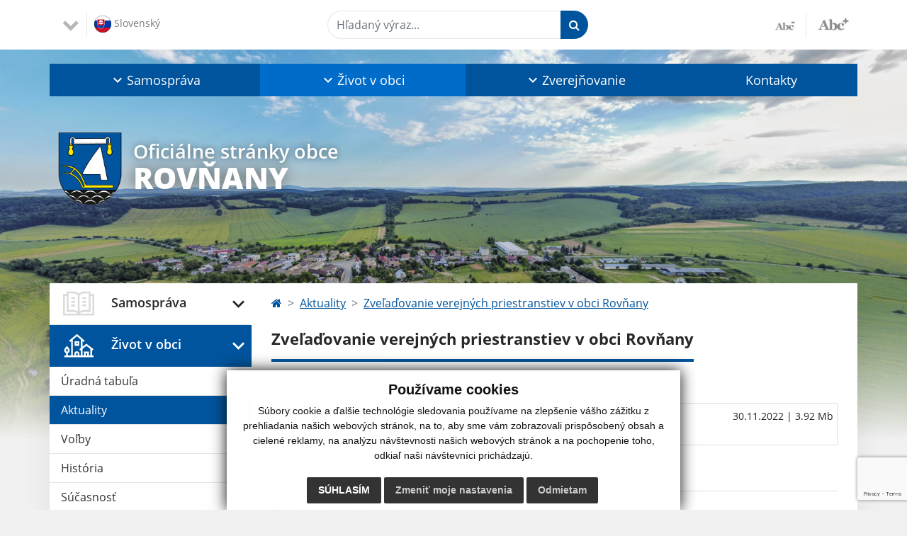

--- FILE ---
content_type: text/html; charset=UTF-8
request_url: https://www.rovnany.sk/zveladovanie-verejnych-priestranstiev-v-obci-rovnany-a22-492
body_size: 11698
content:
<!DOCTYPE html>
<html lang="sk">
  <head>
  <meta charset="utf-8" />
  <meta http-equiv="X-UA-Compatible" content="IE=edge">
    <title>Zveľaďovanie verejných priestranstiev v obci Rovňany | Rovňany</title>
    <meta name="viewport" content="width=device-width, initial-scale=1.0, maximum-scale=1.0, user-scalable=no">
    <link href="/design/css/style.css?v=9" rel="stylesheet" />
    <link rel="stylesheet" href="https://cdn.jsdelivr.net/npm/bootstrap-print-css/css/bootstrap-print.min.css" media="print">
    <meta name="robots" content="index, follow" />
        <meta name="description" content="Vitajte na oficiálnych internetových stránkach obce Rovňany." />
    <meta name="keywords" content="Rovňany, obec, mesto, obecný úrad, slovensko, turizmus, samospráva" />
        <meta name="robots" content="index, follow" />
    <meta name="author" content="webex.digital" />
    <link rel="shortcut icon" href="/design/images/erb.svg" />
        <meta property="og:title" content="Zveľaďovanie verejných priestranstiev v obci Rovňany | Rovňany | Oficiálne stránky obce" />
    <meta property="og:site_name" content="Rovňany" />
    <meta property="og:description" content="Vitajte na oficiálnych internetových stránkach obce Rovňany." />
    <meta property="og:image:secure_url" content="https://www.rovnany.sk/uploads/noimg.jpg"/>    <meta property="og:url" content=""/>
    <meta property="og:type" content=""/>
  <!-- AbhayaLibreFont -->
  <link rel="preconnect" href="https://fonts.googleapis.com">
  <link rel="preconnect" href="https://fonts.gstatic.com" crossorigin>
  <link href="https://fonts.googleapis.com/css2?family=Abhaya+Libre:wght@400;700&display=swap" rel="stylesheet">  
  <script src="https://code.jquery.com/jquery-3.4.1.min.js"></script>
  <script src="/design/js/popper.min.js"></script>
  <script src="/design/js/bootstrap.min.js?v=1"></script>
  <link rel='stylesheet' href='https://cdnjs.cloudflare.com/ajax/libs/OwlCarousel2/2.3.4/assets/owl.carousel.min.css'>
  <link rel='stylesheet' href='https://cdnjs.cloudflare.com/ajax/libs/OwlCarousel2/2.3.4/assets/owl.theme.default.min.css'>
  <script src='https://cdnjs.cloudflare.com/ajax/libs/OwlCarousel2/2.3.4/owl.carousel.min.js'></script>
  <script type="text/javascript" src="rse/jscripts/jquery.form.js"></script>
  <script type="text/javascript" src="rse/jscripts/fancybox-3/dist/jquery.fancybox.min.js"></script>
  <link rel="stylesheet" href="rse/jscripts/fancybox-3/dist/jquery.fancybox.min.css" type="text/css" media="screen" />
  <script type="text/javascript" src="/design/js/jquery.jfontsize-1.0.js"></script>
  <script type="text/javascript" src="/design/js/persistentFontSize.js"></script>
  <script type="text/javascript">
      $(function() {
          restoreSize();
      });
  </script>
  <script type="text/javascript" src="rse/jscripts/slippry-1.4.0/dist/slippry.min.js"></script>
  <link rel="stylesheet" href="rse/jscripts/slippry-1.4.0/dist/slippry.css" type="text/css" media="screen" />
  <link rel="stylesheet" href="/design/datepicker/datepicker.min.css">
  <script src="/design/datepicker/datepicker.min.js"></script>
  <script type="text/javascript" src="rse/jscripts/init.js?v=1"></script>
      <!--[if lt IE 9]>
      <script src="https://oss.maxcdn.com/libs/html5shiv/3.7.0/html5shiv.js"></script>
      <script src="https://oss.maxcdn.com/libs/respond.js/1.3.0/respond.min.js"></script>
    <![endif]-->
    <link href="https://www.rovnany.sk/zveladovanie-verejnych-priestranstiev-v-obci-rovnany-a22-492" rel="canonical">
  <script src="https://www.google.com/recaptcha/api.js?render=6LdEJ2AiAAAAAFwmIzTD0zomw9FPdbAOndhOmg24"></script>    </head>
<body>
<div id="fb-root"></div>
<script async defer crossorigin="anonymous" src="https://connect.facebook.net/sk_SK/sdk.js#xfbml=1&version=v12.0" nonce="4vVbuMDw"></script>
<div class="template-b d-print-none"> <div class="partial-header"><header class="header_b"> <div class="top_header"><div class="container"><div class="row"> <div class="col-lg-4 d-flex justify-content-between justify-content-lg-start mb-2 mb-lg-0"> <div class="me-0 me-lg-3 me-xxl-5 lang"> <div class="dropdown">    <button class="btn dropdown-toggle" type="button" id="dropdownLangButton" data-bs-toggle="dropdown" aria-expanded="false">
        <img src="/design/images/flag-sk.svg" class="img-fluid" alt="Slovenský" /> 
        Slovenský    </button>
    <ul class="dropdown-menu" aria-labelledby="dropdownLangButton"><li><a class="dropdown-item" href="contact"><img src="/design/images/flag-en.svg" class="w-10" alt="English contact" /> English contact</a></li></ul></div> </div> <div class="social-networks"></div> <div class="d-inline-blockk d-none d-sm-none read-text"> <a href="#" class="d-inline-block px-3 px-xxl-4 rounded-pill textToSpeechSwitcher"><i class="fa fa-volume-up" aria-hidden="true"></i> Čítaj text</a> </div> </div> <div class="col-lg-8 d-flex justify-content-between align-items-center flex-wrap flex-sm-nowrap"> <div class="d-none d-sm-inline-blockk order-lg-2 me-3 me-xxl-5 read-text"> <a href="#" class="d-inline-block px-3 px-xxl-4 rounded-pill textToSpeechSwitcher"><i class="fa fa-volume-up" aria-hidden="true"></i> Čítaj text</a> </div> <div class="d-inline-block order-lg-3 me-3 me-lg-0 font-size"> <a href="#" title="Zmenšiť text" class="position-relative me-3 pe-3 minus jfontsize-d2"><img src="/design/images/minus.png" class="img-fluid" alt="Zmenšiť text" /></a><a href="#" title="Zväčšiť text" class="position-relative plus jfontsize-p2"><img src="/design/images/plus.png" class="img-fluid" alt="Zväčšiť text" /></a> </div> <div class="order-lg-1 w-50 search mt-1 mt-lg-0 ms-auto ms-lg-0 me-0 me-lg-auto"><form action="/vysledky-vyhladavania" method="get" class="row g-0 flex-nowrap">
<div class="col-auto flex-fill">
<label class="visually-hidden">Hľadaný výraz...</label>
<input type="text" name="search" required class="form-control rounded-pill" placeholder="Hľadaný výraz...">
</div>
<div class="col-auto">
<button type="submit" class="btn btn-primary rounded-pill"><i class="fa fa-search"></i></button>
</div>
</form></div> </div> </div></div></div> <div class="bottom_header w-100"><div class="position-relative container"><div class="row">
<div class="position-absolute d-inline-block d-lg-none main_logo"><a href="/" class="d-flex align-items-center"><img src="/design/images/erb.svg" class="img-fluid" alt="Rovňany" /> <div class="ms-2 ms-lg-3 ms-xxl-4 text"><small class="d-block">Oficiálne stránky obce</small> <span class="text-uppercase">Rovňany</span></div></a></div>
<div class="col-lg-12 navigation_wrapper"> <nav class="navbar navbar-expand-lg navbar-light"> <div class="container-fluid p-0"> 
<a class="navbar-brand d-block d-lg-none opacity-0" href="/" >Navbar</a>
<a class="navbar-brand d-block d-lg-none opacity-0" href="#">Navbar</a> <button class="navbar-toggler" type="button" data-bs-toggle="collapse" data-bs-target="#navbarMainContent" aria-controls="navbarMainContent" aria-expanded="false" aria-label="Toggle navigation"> <span class="navbar-toggler-icon"></span> </button> <div class="collapse navbar-collapse" id="navbarMainContent"> <ul class="navbar-nav justify-content-between w-100 me-auto pt-3 pt-lg-0">
        <li class="nav-item dropdown flex-fill">
            <a title="Samospráva" class="nav-link text-center dropdown-toggle "  role="button" data-bs-toggle="dropdown" href="#">
                <span class="position-relative d-inline-block ps-4 ps-xxl-5">                    Samospráva                </span>            </a>
                        <ul class="dropdown-menu">
                            <li>
                    <a title="Obecný úrad" class="dropdown-item  "  href="obecny-urad">
                        Obecný úrad                     </a>
                                    </li>
                            <li>
                    <a title="Úradné hodiny" class="dropdown-item  "  href="uradne-hodiny">
                        Úradné hodiny                     </a>
                                    </li>
                            <li>
                    <a title="Starosta obce" class="dropdown-item  "  href="starosta-obce">
                        Starosta obce                     </a>
                                    </li>
                            <li>
                    <a title="Obecné zastupiteľstvo" class="dropdown-item d-flex justify-content-between align-items-center "  href="#">
                        Obecné zastupiteľstvo <i class="zmdi zmdi-chevron-right"></i>                    </a>
                                        <ul class="submenu dropdown-menu">
                                        <li>
                        <a title="Všeobecné záväzné nariadenia" class="dropdown-item "  href="vseobecne-zavazne-nariadenia">
                            Všeobecné záväzné nariadenia                        </a>
                    </li>
                                        <li>
                        <a title="Poslanci, komisie, účasť poslancov" class="dropdown-item "  href="poslanci-komisie-ucast-poslancov">
                            Poslanci, komisie, účasť poslancov                        </a>
                    </li>
                                        <li>
                        <a title="Obecné zastupiteľstvo" class="dropdown-item "  href="obecne-zastupitelstvo-new">
                            Obecné zastupiteľstvo                        </a>
                    </li>
                                        </ul>
                                    </li>
                            <li>
                    <a title="Hlavný kontrolór" class="dropdown-item  "  href="hlavny-kontrolor">
                        Hlavný kontrolór                     </a>
                                    </li>
                            <li>
                    <a title="Školstvo" class="dropdown-item  "  href="skolstvo">
                        Školstvo                     </a>
                                    </li>
                            <li>
                    <a title="Dokumenty" class="dropdown-item d-flex justify-content-between align-items-center "  href="#">
                        Dokumenty <i class="zmdi zmdi-chevron-right"></i>                    </a>
                                        <ul class="submenu dropdown-menu">
                                        <li>
                        <a title="Ostatné dokumenty" class="dropdown-item "  href="ostatne-dokumenty">
                            Ostatné dokumenty                        </a>
                    </li>
                                        <li>
                        <a title="PHSR 2021-2030" class="dropdown-item "  href="phsr_2021-2030">
                            PHSR 2021-2030                        </a>
                    </li>
                                        </ul>
                                    </li>
                            <li>
                    <a title="Symboly obce" class="dropdown-item  "  href="symboly-obce">
                        Symboly obce                     </a>
                                    </li>
                            <li>
                    <a title="Referendum 2023" class="dropdown-item  "  href="referendum-2023">
                        Referendum 2023                     </a>
                                    </li>
                            <li>
                    <a title="Sčítanie obyvateľov, domov a bytov" class="dropdown-item  "  href="scitanie-obyvatelov-domov-a-bytov">
                        Sčítanie obyvateľov, domov a bytov                     </a>
                                    </li>
                        </ul>
                    </li>
                <li class="nav-item dropdown flex-fill">
            <a title="Život v obci" class="nav-link text-center dropdown-toggle hj"  role="button" data-bs-toggle="dropdown" href="#">
                <span class="position-relative d-inline-block ps-4 ps-xxl-5">                    Život v obci                </span>            </a>
                        <ul class="dropdown-menu">
                            <li>
                    <a title="Úradná tabuľa" class="dropdown-item  "  href="uradna-tabula">
                        Úradná tabuľa                     </a>
                                    </li>
                            <li>
                    <a title="Aktuality" class="dropdown-item  hm"  href="aktuality">
                        Aktuality                     </a>
                                    </li>
                            <li>
                    <a title="Voľby" class="dropdown-item  "  href="volby">
                        Voľby                     </a>
                                    </li>
                            <li>
                    <a title="História" class="dropdown-item  "  href="historia">
                        História                     </a>
                                    </li>
                            <li>
                    <a title="Súčasnosť" class="dropdown-item  "  href="sucasnost">
                        Súčasnosť                     </a>
                                    </li>
                            <li>
                    <a title="Fotogaléria" class="dropdown-item  "  href="fotogaleria">
                        Fotogaléria                     </a>
                                    </li>
                            <li>
                    <a title="Videogaléria" class="dropdown-item  "  href="videogaleria">
                        Videogaléria                     </a>
                                    </li>
                            <li>
                    <a title="Kultúra" class="dropdown-item  "  href="kultura">
                        Kultúra                     </a>
                                    </li>
                            <li>
                    <a title="Šport" class="dropdown-item  "  href="sport">
                        Šport                     </a>
                                    </li>
                            <li>
                    <a title="Urbárska a lesné spoločnosti" class="dropdown-item  "  href="urbarska_a_lesne_spolocnosti">
                        Urbárska a lesné spoločnosti                     </a>
                                    </li>
                            <li>
                    <a title="Cirkev" class="dropdown-item  "  href="cirkev">
                        Cirkev                     </a>
                                    </li>
                            <li>
                    <a title="KORONAVÍRUS – informácie a opatrenia" class="dropdown-item  "  href="koronavirus---informacie-a-opatrenia">
                        KORONAVÍRUS – informácie a opatrenia                     </a>
                                    </li>
                        </ul>
                    </li>
                <li class="nav-item dropdown flex-fill">
            <a title="Zverejňovanie" class="nav-link text-center dropdown-toggle "  role="button" data-bs-toggle="dropdown" href="#">
                <span class="position-relative d-inline-block ps-4 ps-xxl-5">                    Zverejňovanie                </span>            </a>
                        <ul class="dropdown-menu">
                            <li>
                    <a title="Zmluvy" class="dropdown-item  "  href="zmluvy">
                        Zmluvy                     </a>
                                    </li>
                            <li>
                    <a title="Archív zmlúv" class="dropdown-item  "  href="archiv-zmluv">
                        Archív zmlúv                     </a>
                                    </li>
                            <li>
                    <a title="Faktúry" class="dropdown-item  "  href="faktury">
                        Faktúry                     </a>
                                    </li>
                            <li>
                    <a title="Objednávky" class="dropdown-item  "  href="objednavky">
                        Objednávky                     </a>
                                    </li>
                            <li>
                    <a title="Archív" class="dropdown-item  "  href="archiv">
                        Archív                     </a>
                                    </li>
                            <li>
                    <a title="Verejné obstarávanie" class="dropdown-item  "  href="verejne-obstaravanie">
                        Verejné obstarávanie                     </a>
                                    </li>
                            <li>
                    <a title="Ochrana osobných údajov" class="dropdown-item  "  href="ochrana-osobnych-udajov">
                        Ochrana osobných údajov                     </a>
                                    </li>
                            <li>
                    <a title="Súbory cookies" class="dropdown-item  "  href="subory-cookies">
                        Súbory cookies                     </a>
                                    </li>
                        </ul>
                    </li>
                <li class="nav-item  flex-fill">
            <a title="Kontakty" class="nav-link text-center  "   href="kontakty">
                                    Kontakty                            </a>
                    </li>
        </ul> </div> </div> </nav> </div> </div></div></div> </header></div></div><div class="rslider-b-holder">
<div class="template-b d-print-none"><div class="widget-slider"><div class="position-relative slider_b slider_b_in"><div class="position-relative rslider_wrapper"><ul class="rslides h-100" id="slider2">    <li class="rslides_li h-100">
    <div class="rslider_img h-100" style="background-image:url('imgcache/e-img-2920-5-1920-1000-0-ffffff.jpg?v=1665407781');">&nbsp;</div>
    </li>
    </ul></div><div class="position-absolute d-none d-lg-inline-block w-100 main_logo"><div class="container"><a href="/" title="Rovňany | Oficiálne stránky obce" class="d-flex align-items-center"><img src="/design/images/erb.svg" class="img-fluid" alt="Rovňany | Oficiálne stránky obce" /> <div class="ms-2 ms-lg-3 ms-xxl-4 text"><small class="d-block">Oficiálne stránky obce</small> <span class="text-uppercase">Rovňany</span></div></a></div></div></div></div></div>  <script>
    jQuery('#slider2').slippry({
      transition: 'fade',
      loop: true,
      autoHover: false,
      pager: false,
      controls: false,
      speed: 500 
    });
  </script>
  </div><div class="template-b"> <section class="partial-main"> <div class="position-relative container mb-5 partial_main_b boxShadowBottom"> <div class="row"> <div class="col-lg-3 d-none d-lg-block p-0"> <nav class="sidebar_nav"> <ul class="nav flex-column" id="nav_accordion">
    <li class="nav-item">
        <a title="Samospráva" data-bs-toggle="collapse" data-bs-target="#left_samosprava" class="nav-link py-2 py-xxl-2  "  href="#">
            <img src="
                        /design/images/icon-sidebar-nav-02.svg"                                                                                                            " class="img-fluid" alt="Samospráva" /> 
            <span class="ms-2 ms-xl-3 ms-xxl-4">Samospráva</span>
                    </a>
        <ul id="left_samosprava" class="submenu collapse " data-bs-parent="#left_samosprava">        <li class="">
            <a title="Obecný úrad"  class="nav-link "  href="obecny-urad">
                Obecný úrad             </a>
        <ul id="left_" class="submenu collapse left_sub_menu " data-bs-parent="#left_">        <li class="">
            <a title="Samospráva" class="nav-link "  href="#">
                Samospráva            </a>
        </li>
                <li class="">
            <a title="Život v obci" class="nav-link "  href="#">
                Život v obci            </a>
        </li>
                <li class="">
            <a title="Zverejňovanie" class="nav-link "  href="#">
                Zverejňovanie            </a>
        </li>
                <li class="">
            <a title="Kontakty" class="nav-link "  href="kontakty">
                Kontakty            </a>
        </li>
        </ul>        </li>
                <li class="">
            <a title="Úradné hodiny"  class="nav-link "  href="uradne-hodiny">
                Úradné hodiny             </a>
        <ul id="left_" class="submenu collapse left_sub_menu " data-bs-parent="#left_">        <li class="">
            <a title="Samospráva" class="nav-link "  href="#">
                Samospráva            </a>
        </li>
                <li class="">
            <a title="Život v obci" class="nav-link "  href="#">
                Život v obci            </a>
        </li>
                <li class="">
            <a title="Zverejňovanie" class="nav-link "  href="#">
                Zverejňovanie            </a>
        </li>
                <li class="">
            <a title="Kontakty" class="nav-link "  href="kontakty">
                Kontakty            </a>
        </li>
        </ul>        </li>
                <li class="">
            <a title="Starosta obce"  class="nav-link "  href="starosta-obce">
                Starosta obce             </a>
        <ul id="left_" class="submenu collapse left_sub_menu " data-bs-parent="#left_">        <li class="">
            <a title="Samospráva" class="nav-link "  href="#">
                Samospráva            </a>
        </li>
                <li class="">
            <a title="Život v obci" class="nav-link "  href="#">
                Život v obci            </a>
        </li>
                <li class="">
            <a title="Zverejňovanie" class="nav-link "  href="#">
                Zverejňovanie            </a>
        </li>
                <li class="">
            <a title="Kontakty" class="nav-link "  href="kontakty">
                Kontakty            </a>
        </li>
        </ul>        </li>
                <li class="">
            <a title="Obecné zastupiteľstvo" data-bs-toggle="collapse" data-bs-target="#left_oz" class="nav-link "  href="#">
                Obecné zastupiteľstvo <i class="fa fa-angle-down" aria-hidden="true"></i>            </a>
        <ul id="left_oz" class="submenu collapse left_sub_menu " data-bs-parent="#left_oz">        <li class="">
            <a title="Všeobecné záväzné nariadenia" class="nav-link "  href="vseobecne-zavazne-nariadenia">
                Všeobecné záväzné nariadenia            </a>
        </li>
                <li class="">
            <a title="Poslanci, komisie, účasť poslancov" class="nav-link "  href="poslanci-komisie-ucast-poslancov">
                Poslanci, komisie, účasť poslancov            </a>
        </li>
                <li class="">
            <a title="Obecné zastupiteľstvo" class="nav-link "  href="obecne-zastupitelstvo-new">
                Obecné zastupiteľstvo            </a>
        </li>
        </ul>        </li>
                <li class="">
            <a title="Hlavný kontrolór"  class="nav-link "  href="hlavny-kontrolor">
                Hlavný kontrolór             </a>
        <ul id="left_" class="submenu collapse left_sub_menu " data-bs-parent="#left_">        <li class="">
            <a title="Samospráva" class="nav-link "  href="#">
                Samospráva            </a>
        </li>
                <li class="">
            <a title="Život v obci" class="nav-link "  href="#">
                Život v obci            </a>
        </li>
                <li class="">
            <a title="Zverejňovanie" class="nav-link "  href="#">
                Zverejňovanie            </a>
        </li>
                <li class="">
            <a title="Kontakty" class="nav-link "  href="kontakty">
                Kontakty            </a>
        </li>
        </ul>        </li>
                <li class="">
            <a title="Školstvo"  class="nav-link "  href="skolstvo">
                Školstvo             </a>
        <ul id="left_" class="submenu collapse left_sub_menu " data-bs-parent="#left_">        <li class="">
            <a title="Samospráva" class="nav-link "  href="#">
                Samospráva            </a>
        </li>
                <li class="">
            <a title="Život v obci" class="nav-link "  href="#">
                Život v obci            </a>
        </li>
                <li class="">
            <a title="Zverejňovanie" class="nav-link "  href="#">
                Zverejňovanie            </a>
        </li>
                <li class="">
            <a title="Kontakty" class="nav-link "  href="kontakty">
                Kontakty            </a>
        </li>
        </ul>        </li>
                <li class="">
            <a title="Dokumenty" data-bs-toggle="collapse" data-bs-target="#left_dok" class="nav-link "  href="#">
                Dokumenty <i class="fa fa-angle-down" aria-hidden="true"></i>            </a>
        <ul id="left_dok" class="submenu collapse left_sub_menu " data-bs-parent="#left_dok">        <li class="">
            <a title="Ostatné dokumenty" class="nav-link "  href="ostatne-dokumenty">
                Ostatné dokumenty            </a>
        </li>
                <li class="">
            <a title="PHSR 2021-2030" class="nav-link "  href="phsr_2021-2030">
                PHSR 2021-2030            </a>
        </li>
        </ul>        </li>
                <li class="">
            <a title="Symboly obce"  class="nav-link "  href="symboly-obce">
                Symboly obce             </a>
        <ul id="left_" class="submenu collapse left_sub_menu " data-bs-parent="#left_">        <li class="">
            <a title="Samospráva" class="nav-link "  href="#">
                Samospráva            </a>
        </li>
                <li class="">
            <a title="Život v obci" class="nav-link "  href="#">
                Život v obci            </a>
        </li>
                <li class="">
            <a title="Zverejňovanie" class="nav-link "  href="#">
                Zverejňovanie            </a>
        </li>
                <li class="">
            <a title="Kontakty" class="nav-link "  href="kontakty">
                Kontakty            </a>
        </li>
        </ul>        </li>
                <li class="">
            <a title="Referendum 2023"  class="nav-link "  href="referendum-2023">
                Referendum 2023             </a>
        <ul id="left_" class="submenu collapse left_sub_menu " data-bs-parent="#left_">        <li class="">
            <a title="Samospráva" class="nav-link "  href="#">
                Samospráva            </a>
        </li>
                <li class="">
            <a title="Život v obci" class="nav-link "  href="#">
                Život v obci            </a>
        </li>
                <li class="">
            <a title="Zverejňovanie" class="nav-link "  href="#">
                Zverejňovanie            </a>
        </li>
                <li class="">
            <a title="Kontakty" class="nav-link "  href="kontakty">
                Kontakty            </a>
        </li>
        </ul>        </li>
                <li class="">
            <a title="Sčítanie obyvateľov, domov a bytov"  class="nav-link "  href="scitanie-obyvatelov-domov-a-bytov">
                Sčítanie obyvateľov, domov a bytov             </a>
        <ul id="left_" class="submenu collapse left_sub_menu " data-bs-parent="#left_">        <li class="">
            <a title="Samospráva" class="nav-link "  href="#">
                Samospráva            </a>
        </li>
                <li class="">
            <a title="Život v obci" class="nav-link "  href="#">
                Život v obci            </a>
        </li>
                <li class="">
            <a title="Zverejňovanie" class="nav-link "  href="#">
                Zverejňovanie            </a>
        </li>
                <li class="">
            <a title="Kontakty" class="nav-link "  href="kontakty">
                Kontakty            </a>
        </li>
        </ul>        </li>
        </ul>    </li>
        <li class="nav-item">
        <a title="Život v obci" data-bs-toggle="collapse" data-bs-target="#left_obec" class="nav-link py-2 py-xxl-2  hj"  href="#">
            <img src="
            /design/images/icon-sidebar-nav-01.svg"                                                                                                                        " class="img-fluid" alt="Život v obci" /> 
            <span class="ms-2 ms-xl-3 ms-xxl-4">Život v obci</span>
                    </a>
        <ul id="left_obec" class="submenu collapse " data-bs-parent="#left_obec">        <li class="">
            <a title="Úradná tabuľa"  class="nav-link "  href="uradna-tabula">
                Úradná tabuľa             </a>
        <ul id="left_" class="submenu collapse left_sub_menu " data-bs-parent="#left_">        <li class="">
            <a title="Samospráva" class="nav-link "  href="#">
                Samospráva            </a>
        </li>
                <li class="">
            <a title="Život v obci" class="nav-link "  href="#">
                Život v obci            </a>
        </li>
                <li class="">
            <a title="Zverejňovanie" class="nav-link "  href="#">
                Zverejňovanie            </a>
        </li>
                <li class="">
            <a title="Kontakty" class="nav-link "  href="kontakty">
                Kontakty            </a>
        </li>
        </ul>        </li>
                <li class="hm">
            <a title="Aktuality"  class="nav-link hm"  href="aktuality">
                Aktuality             </a>
        <ul id="left_" class="submenu collapse left_sub_menu " data-bs-parent="#left_">        <li class="">
            <a title="Samospráva" class="nav-link "  href="#">
                Samospráva            </a>
        </li>
                <li class="">
            <a title="Život v obci" class="nav-link "  href="#">
                Život v obci            </a>
        </li>
                <li class="">
            <a title="Zverejňovanie" class="nav-link "  href="#">
                Zverejňovanie            </a>
        </li>
                <li class="">
            <a title="Kontakty" class="nav-link "  href="kontakty">
                Kontakty            </a>
        </li>
        </ul>        </li>
                <li class="">
            <a title="Voľby"  class="nav-link "  href="volby">
                Voľby             </a>
        <ul id="left_" class="submenu collapse left_sub_menu " data-bs-parent="#left_">        <li class="">
            <a title="Samospráva" class="nav-link "  href="#">
                Samospráva            </a>
        </li>
                <li class="">
            <a title="Život v obci" class="nav-link "  href="#">
                Život v obci            </a>
        </li>
                <li class="">
            <a title="Zverejňovanie" class="nav-link "  href="#">
                Zverejňovanie            </a>
        </li>
                <li class="">
            <a title="Kontakty" class="nav-link "  href="kontakty">
                Kontakty            </a>
        </li>
        </ul>        </li>
                <li class="">
            <a title="História"  class="nav-link "  href="historia">
                História             </a>
        <ul id="left_" class="submenu collapse left_sub_menu " data-bs-parent="#left_">        <li class="">
            <a title="Samospráva" class="nav-link "  href="#">
                Samospráva            </a>
        </li>
                <li class="">
            <a title="Život v obci" class="nav-link "  href="#">
                Život v obci            </a>
        </li>
                <li class="">
            <a title="Zverejňovanie" class="nav-link "  href="#">
                Zverejňovanie            </a>
        </li>
                <li class="">
            <a title="Kontakty" class="nav-link "  href="kontakty">
                Kontakty            </a>
        </li>
        </ul>        </li>
                <li class="">
            <a title="Súčasnosť"  class="nav-link "  href="sucasnost">
                Súčasnosť             </a>
        <ul id="left_" class="submenu collapse left_sub_menu " data-bs-parent="#left_">        <li class="">
            <a title="Samospráva" class="nav-link "  href="#">
                Samospráva            </a>
        </li>
                <li class="">
            <a title="Život v obci" class="nav-link "  href="#">
                Život v obci            </a>
        </li>
                <li class="">
            <a title="Zverejňovanie" class="nav-link "  href="#">
                Zverejňovanie            </a>
        </li>
                <li class="">
            <a title="Kontakty" class="nav-link "  href="kontakty">
                Kontakty            </a>
        </li>
        </ul>        </li>
                <li class="">
            <a title="Fotogaléria"  class="nav-link "  href="fotogaleria">
                Fotogaléria             </a>
        <ul id="left_" class="submenu collapse left_sub_menu " data-bs-parent="#left_">        <li class="">
            <a title="Samospráva" class="nav-link "  href="#">
                Samospráva            </a>
        </li>
                <li class="">
            <a title="Život v obci" class="nav-link "  href="#">
                Život v obci            </a>
        </li>
                <li class="">
            <a title="Zverejňovanie" class="nav-link "  href="#">
                Zverejňovanie            </a>
        </li>
                <li class="">
            <a title="Kontakty" class="nav-link "  href="kontakty">
                Kontakty            </a>
        </li>
        </ul>        </li>
                <li class="">
            <a title="Videogaléria"  class="nav-link "  href="videogaleria">
                Videogaléria             </a>
        <ul id="left_" class="submenu collapse left_sub_menu " data-bs-parent="#left_">        <li class="">
            <a title="Samospráva" class="nav-link "  href="#">
                Samospráva            </a>
        </li>
                <li class="">
            <a title="Život v obci" class="nav-link "  href="#">
                Život v obci            </a>
        </li>
                <li class="">
            <a title="Zverejňovanie" class="nav-link "  href="#">
                Zverejňovanie            </a>
        </li>
                <li class="">
            <a title="Kontakty" class="nav-link "  href="kontakty">
                Kontakty            </a>
        </li>
        </ul>        </li>
                <li class="">
            <a title="Kultúra"  class="nav-link "  href="kultura">
                Kultúra             </a>
        <ul id="left_" class="submenu collapse left_sub_menu " data-bs-parent="#left_">        <li class="">
            <a title="Samospráva" class="nav-link "  href="#">
                Samospráva            </a>
        </li>
                <li class="">
            <a title="Život v obci" class="nav-link "  href="#">
                Život v obci            </a>
        </li>
                <li class="">
            <a title="Zverejňovanie" class="nav-link "  href="#">
                Zverejňovanie            </a>
        </li>
                <li class="">
            <a title="Kontakty" class="nav-link "  href="kontakty">
                Kontakty            </a>
        </li>
        </ul>        </li>
                <li class="">
            <a title="Šport"  class="nav-link "  href="sport">
                Šport             </a>
        <ul id="left_" class="submenu collapse left_sub_menu " data-bs-parent="#left_">        <li class="">
            <a title="Samospráva" class="nav-link "  href="#">
                Samospráva            </a>
        </li>
                <li class="">
            <a title="Život v obci" class="nav-link "  href="#">
                Život v obci            </a>
        </li>
                <li class="">
            <a title="Zverejňovanie" class="nav-link "  href="#">
                Zverejňovanie            </a>
        </li>
                <li class="">
            <a title="Kontakty" class="nav-link "  href="kontakty">
                Kontakty            </a>
        </li>
        </ul>        </li>
                <li class="">
            <a title="Urbárska a lesné spoločnosti"  class="nav-link "  href="urbarska_a_lesne_spolocnosti">
                Urbárska a lesné spoločnosti             </a>
        <ul id="left_" class="submenu collapse left_sub_menu " data-bs-parent="#left_">        <li class="">
            <a title="Samospráva" class="nav-link "  href="#">
                Samospráva            </a>
        </li>
                <li class="">
            <a title="Život v obci" class="nav-link "  href="#">
                Život v obci            </a>
        </li>
                <li class="">
            <a title="Zverejňovanie" class="nav-link "  href="#">
                Zverejňovanie            </a>
        </li>
                <li class="">
            <a title="Kontakty" class="nav-link "  href="kontakty">
                Kontakty            </a>
        </li>
        </ul>        </li>
                <li class="">
            <a title="Cirkev"  class="nav-link "  href="cirkev">
                Cirkev             </a>
        <ul id="left_" class="submenu collapse left_sub_menu " data-bs-parent="#left_">        <li class="">
            <a title="Samospráva" class="nav-link "  href="#">
                Samospráva            </a>
        </li>
                <li class="">
            <a title="Život v obci" class="nav-link "  href="#">
                Život v obci            </a>
        </li>
                <li class="">
            <a title="Zverejňovanie" class="nav-link "  href="#">
                Zverejňovanie            </a>
        </li>
                <li class="">
            <a title="Kontakty" class="nav-link "  href="kontakty">
                Kontakty            </a>
        </li>
        </ul>        </li>
                <li class="">
            <a title="KORONAVÍRUS – informácie a opatrenia"  class="nav-link "  href="koronavirus---informacie-a-opatrenia">
                KORONAVÍRUS – informácie a opatrenia             </a>
        <ul id="left_" class="submenu collapse left_sub_menu " data-bs-parent="#left_">        <li class="">
            <a title="Samospráva" class="nav-link "  href="#">
                Samospráva            </a>
        </li>
                <li class="">
            <a title="Život v obci" class="nav-link "  href="#">
                Život v obci            </a>
        </li>
                <li class="">
            <a title="Zverejňovanie" class="nav-link "  href="#">
                Zverejňovanie            </a>
        </li>
                <li class="">
            <a title="Kontakty" class="nav-link "  href="kontakty">
                Kontakty            </a>
        </li>
        </ul>        </li>
        </ul>    </li>
        <li class="nav-item">
        <a title="Zverejňovanie" data-bs-toggle="collapse" data-bs-target="#left_zverejnovanie" class="nav-link py-2 py-xxl-2  "  href="#">
            <img src="
                                    /design/images/icon-sidebar-nav-03.svg"                                                                                                " class="img-fluid" alt="Zverejňovanie" /> 
            <span class="ms-2 ms-xl-3 ms-xxl-4">Zverejňovanie</span>
                    </a>
        <ul id="left_zverejnovanie" class="submenu collapse " data-bs-parent="#left_zverejnovanie">        <li class="">
            <a title="Zmluvy"  class="nav-link "  href="zmluvy">
                Zmluvy             </a>
        <ul id="left_" class="submenu collapse left_sub_menu " data-bs-parent="#left_">        <li class="">
            <a title="Samospráva" class="nav-link "  href="#">
                Samospráva            </a>
        </li>
                <li class="">
            <a title="Život v obci" class="nav-link "  href="#">
                Život v obci            </a>
        </li>
                <li class="">
            <a title="Zverejňovanie" class="nav-link "  href="#">
                Zverejňovanie            </a>
        </li>
                <li class="">
            <a title="Kontakty" class="nav-link "  href="kontakty">
                Kontakty            </a>
        </li>
        </ul>        </li>
                <li class="">
            <a title="Archív zmlúv"  class="nav-link "  href="archiv-zmluv">
                Archív zmlúv             </a>
        <ul id="left_" class="submenu collapse left_sub_menu " data-bs-parent="#left_">        <li class="">
            <a title="Samospráva" class="nav-link "  href="#">
                Samospráva            </a>
        </li>
                <li class="">
            <a title="Život v obci" class="nav-link "  href="#">
                Život v obci            </a>
        </li>
                <li class="">
            <a title="Zverejňovanie" class="nav-link "  href="#">
                Zverejňovanie            </a>
        </li>
                <li class="">
            <a title="Kontakty" class="nav-link "  href="kontakty">
                Kontakty            </a>
        </li>
        </ul>        </li>
                <li class="">
            <a title="Faktúry"  class="nav-link "  href="faktury">
                Faktúry             </a>
        <ul id="left_" class="submenu collapse left_sub_menu " data-bs-parent="#left_">        <li class="">
            <a title="Samospráva" class="nav-link "  href="#">
                Samospráva            </a>
        </li>
                <li class="">
            <a title="Život v obci" class="nav-link "  href="#">
                Život v obci            </a>
        </li>
                <li class="">
            <a title="Zverejňovanie" class="nav-link "  href="#">
                Zverejňovanie            </a>
        </li>
                <li class="">
            <a title="Kontakty" class="nav-link "  href="kontakty">
                Kontakty            </a>
        </li>
        </ul>        </li>
                <li class="">
            <a title="Objednávky"  class="nav-link "  href="objednavky">
                Objednávky             </a>
        <ul id="left_" class="submenu collapse left_sub_menu " data-bs-parent="#left_">        <li class="">
            <a title="Samospráva" class="nav-link "  href="#">
                Samospráva            </a>
        </li>
                <li class="">
            <a title="Život v obci" class="nav-link "  href="#">
                Život v obci            </a>
        </li>
                <li class="">
            <a title="Zverejňovanie" class="nav-link "  href="#">
                Zverejňovanie            </a>
        </li>
                <li class="">
            <a title="Kontakty" class="nav-link "  href="kontakty">
                Kontakty            </a>
        </li>
        </ul>        </li>
                <li class="">
            <a title="Archív"  class="nav-link "  href="archiv">
                Archív             </a>
        <ul id="left_" class="submenu collapse left_sub_menu " data-bs-parent="#left_">        <li class="">
            <a title="Samospráva" class="nav-link "  href="#">
                Samospráva            </a>
        </li>
                <li class="">
            <a title="Život v obci" class="nav-link "  href="#">
                Život v obci            </a>
        </li>
                <li class="">
            <a title="Zverejňovanie" class="nav-link "  href="#">
                Zverejňovanie            </a>
        </li>
                <li class="">
            <a title="Kontakty" class="nav-link "  href="kontakty">
                Kontakty            </a>
        </li>
        </ul>        </li>
                <li class="">
            <a title="Verejné obstarávanie"  class="nav-link "  href="verejne-obstaravanie">
                Verejné obstarávanie             </a>
        <ul id="left_" class="submenu collapse left_sub_menu " data-bs-parent="#left_">        <li class="">
            <a title="Samospráva" class="nav-link "  href="#">
                Samospráva            </a>
        </li>
                <li class="">
            <a title="Život v obci" class="nav-link "  href="#">
                Život v obci            </a>
        </li>
                <li class="">
            <a title="Zverejňovanie" class="nav-link "  href="#">
                Zverejňovanie            </a>
        </li>
                <li class="">
            <a title="Kontakty" class="nav-link "  href="kontakty">
                Kontakty            </a>
        </li>
        </ul>        </li>
                <li class="">
            <a title="Ochrana osobných údajov"  class="nav-link "  href="ochrana-osobnych-udajov">
                Ochrana osobných údajov             </a>
        <ul id="left_" class="submenu collapse left_sub_menu " data-bs-parent="#left_">        <li class="">
            <a title="Samospráva" class="nav-link "  href="#">
                Samospráva            </a>
        </li>
                <li class="">
            <a title="Život v obci" class="nav-link "  href="#">
                Život v obci            </a>
        </li>
                <li class="">
            <a title="Zverejňovanie" class="nav-link "  href="#">
                Zverejňovanie            </a>
        </li>
                <li class="">
            <a title="Kontakty" class="nav-link "  href="kontakty">
                Kontakty            </a>
        </li>
        </ul>        </li>
                <li class="">
            <a title="Súbory cookies"  class="nav-link "  href="subory-cookies">
                Súbory cookies             </a>
        <ul id="left_" class="submenu collapse left_sub_menu " data-bs-parent="#left_">        <li class="">
            <a title="Samospráva" class="nav-link "  href="#">
                Samospráva            </a>
        </li>
                <li class="">
            <a title="Život v obci" class="nav-link "  href="#">
                Život v obci            </a>
        </li>
                <li class="">
            <a title="Zverejňovanie" class="nav-link "  href="#">
                Zverejňovanie            </a>
        </li>
                <li class="">
            <a title="Kontakty" class="nav-link "  href="kontakty">
                Kontakty            </a>
        </li>
        </ul>        </li>
        </ul>    </li>
        <li class="nav-item">
        <a title="Kontakty"  class="nav-link py-2 py-xxl-2 no-sub-menu-after "  href="kontakty">
            <img src="
                                                                                                                        /design/images/icon-sidebar-nav-09.svg"            " class="img-fluid" alt="Kontakty" /> 
            <span class="ms-2 ms-xl-3 ms-xxl-4">Kontakty</span>
                    </a>
            </li>
        <script type="text/javascript">
        if($(".hs").parent('ul').hasClass("left_sub_menu")) {
            $(".hs").parent(".left_sub_menu").addClass("show");
        }
        if($(".hm").parent('ul').hasClass("submenu")) {
            $(".hm").parent(".submenu").addClass("show");
        }
    </script>
    </ul> </nav> </div> <div class="col-lg-9 newsTabWrapper"> <div class="newsWrapper p-1 p-md-3"> <nav class="d-inline-block" style="--bs-breadcrumb-divider: '>';" aria-label="breadcrumb">
<ol class="breadcrumb">
<li class="breadcrumb-item"><a href="/"><i class="fa fa-home"></i></a></li>
<li class="breadcrumb-item"><a href="aktuality">Aktuality</a></li>
<li class="breadcrumb-item"><a href="/zveladovanie-verejnych-priestranstiev-v-obci-rovnany-a22-492">Zveľaďovanie verejných priestranstiev v obci Rovňany</a></li>
</ol>
</nav>
<div class="row align-items-center mb-2"> <div class="col-sm-12"><div class="text-center text-sm-start mb-4 mb-sm-0 title titleBorder"><h1>Zveľaďovanie verejných priestranstiev v obci Rovňany</h1></div></div> <div class="col-sm-1 text-center text-sm-end"></div> </div> <div class="row"> <div class="col-12"><p><i class="fa fa-calendar"></i>&nbsp;30.11.2022</p><p></p><div class="e2_htmlcontent"></div><ul class="list-group dokumenty mb-4"><li class="list-group-item"><div class="row"><div class="col-md-9 col-sm-12"><i class="fa fa-fw fa-lg fa-file-pdf-o"></i> <a target="_blank" title="Projekt financovaný z grantového programu MAS Hornohrad " href="files/2022-11-30-105656-Propag__cia.pdf">Projekt financovaný z grantového programu MAS Hornohrad </a></div><div class="col-md-3 col-sm-12"><div class="file-size"><small>30.11.2022</small><small> | 3.92 Mb</small></div></div></div><small class="text-muted"> Zveľaďovanie verejných priestranstiev v obci Rovňany</small></li></ul><div class="cleaner"></div>				
		<div class="fb-share-button" data-href="https://www.rovnany.sk/zveladovanie-verejnych-priestranstiev-v-obci-rovnany-a22-492" 
      	data-layout="button_count" data-size="large" ><a target="_blank" 
      	href="https://www.facebook.com/sharer/sharer.php?u=https";
      	src="sdkpreparse" 
      	class="fb-xfbml-parse-ignore">
		  <img src="">
		Zdieľať</a></div>
	  <hr /><h2>Zoznam aktualít:</h2><div class="aktuality-b"><div class="item text-center"><div class="row text-start gx-3 gx-lg-4 gx-xl-5 newsGround">    <div class="col-md-4 mb-4 mb-xl-5 newsContainer wow fadeIn">
    <a href="zasadnutie-oz-29012026---pozvanka-a22-686" title="Zasadnutie OZ 29.01.2026 - pozvánka" class="rounded img d-block mb-3 news-img-link-b">
            <img src="/imgcache/e-img-2900-5-720-420-0-ffffff.jpg" class="img-fluid news-img-b rounded d-none d-md-block" alt="Zasadnutie OZ 29.01.2026 - pozvánka" />
        <img src="/imgcache/e-img-2900-5-720-720-0-ffffff.jpg" class="img-fluid news-img-b rounded d-block d-md-none" alt="Zasadnutie OZ 29.01.2026 - pozvánka" />
        </a>
    <div class="newsArea">
    <div class="d-block align-items-center mb-2 mb-xl-3 newsInfo"><div class="text-white d-inline-block mr-2 mr-xl-3 px-md-3 px-2 py-1 rounded-pill tag tag-color-f">Aktuality</div> <div class="date d-inline-block pull-right pt-1">21. JAN 2026</div></div>
    <div class="mb3 mb-xl-4 newsTitle"><h2><a href="zasadnutie-oz-29012026---pozvanka-a22-686" title="Zasadnutie OZ 29.01.2026 - pozvánka">Zasadnutie OZ 29.01.2026 - pozvánka</a></h2></div>
    <div class="newsNav"><a title="Zasadnutie OZ 29.01.2026 - pozvánka" href="zasadnutie-oz-29012026---pozvanka-a22-686">Čítať ďalej</a></div>
    </div>
    </div>
        <div class="col-md-4 mb-4 mb-xl-5 newsContainer wow fadeIn">
    <a href="desatoro-spravneho-kurica-zdroje-znecistenie-ovzdusia-a22-685" title="Desatoro správneho kuriča, zdroje znečistenie ovzdušia" class="rounded img d-block mb-3 news-img-link-b">
            <img src="imgcache/desatoro-spravneho-kurica-zdroje-znecistenie-ovzdusia-e-news-685-3-720-420-0-ffffff.jpg?v=1768827405" class="img-fluid news-img-b rounded d-none d-md-block" alt="Desatoro správneho kuriča, zdroje znečistenie ovzdušia" />
        <img src="imgcache/desatoro-spravneho-kurica-zdroje-znecistenie-ovzdusia-e-news-685-3-720-720-0-ffffff.jpg?v=1768827405" class="img-fluid news-img-b rounded d-block d-md-none" alt="Desatoro správneho kuriča, zdroje znečistenie ovzdušia" />
        </a>
    <div class="newsArea">
    <div class="d-block align-items-center mb-2 mb-xl-3 newsInfo"><div class="text-white d-inline-block mr-2 mr-xl-3 px-md-3 px-2 py-1 rounded-pill tag tag-color-f">Aktuality</div> <div class="date d-inline-block pull-right pt-1">19. JAN 2026</div></div>
    <div class="mb3 mb-xl-4 newsTitle"><h2><a href="desatoro-spravneho-kurica-zdroje-znecistenie-ovzdusia-a22-685" title="Desatoro správneho kuriča, zdroje znečistenie ovzdušia">Desatoro správneho kuriča, zdroje znečistenie ovzdušia</a></h2></div>
    <div class="newsNav"><a title="Desatoro správneho kuriča, zdroje znečistenie ovzdušia" href="desatoro-spravneho-kurica-zdroje-znecistenie-ovzdusia-a22-685">Čítať ďalej</a></div>
    </div>
    </div>
        <div class="col-md-4 mb-4 mb-xl-5 newsContainer wow fadeIn">
    <a href="terenna-socialna-praca--a22-684" title="Terénna sociálna práca " class="rounded img d-block mb-3 news-img-link-b">
            <img src="/imgcache/e-img-2900-5-720-420-0-ffffff.jpg" class="img-fluid news-img-b rounded d-none d-md-block" alt="Terénna sociálna práca " />
        <img src="/imgcache/e-img-2900-5-720-720-0-ffffff.jpg" class="img-fluid news-img-b rounded d-block d-md-none" alt="Terénna sociálna práca " />
        </a>
    <div class="newsArea">
    <div class="d-block align-items-center mb-2 mb-xl-3 newsInfo"><div class="text-white d-inline-block mr-2 mr-xl-3 px-md-3 px-2 py-1 rounded-pill tag tag-color-f">Aktuality</div> <div class="date d-inline-block pull-right pt-1">05. JAN 2026</div></div>
    <div class="mb3 mb-xl-4 newsTitle"><h2><a href="terenna-socialna-praca--a22-684" title="Terénna sociálna práca ">Terénna sociálna práca </a></h2></div>
    <div class="newsNav"><a title="Terénna sociálna práca " href="terenna-socialna-praca--a22-684">Čítať ďalej</a></div>
    </div>
    </div>
        <div class="col-md-4 mb-4 mb-xl-5 newsContainer wow fadeIn">
    <a href="program-na-zlepsenie-kvality-ovzdusia-zona-banskobystricky-kraj-a22-678" title="Program na zlepšenie kvality ovzdušia zóna Banskobystrický kraj" class="rounded img d-block mb-3 news-img-link-b">
            <img src="/imgcache/e-img-2900-5-720-420-0-ffffff.jpg" class="img-fluid news-img-b rounded d-none d-md-block" alt="Program na zlepšenie kvality ovzdušia zóna Banskobystrický kraj" />
        <img src="/imgcache/e-img-2900-5-720-720-0-ffffff.jpg" class="img-fluid news-img-b rounded d-block d-md-none" alt="Program na zlepšenie kvality ovzdušia zóna Banskobystrický kraj" />
        </a>
    <div class="newsArea">
    <div class="d-block align-items-center mb-2 mb-xl-3 newsInfo"><div class="text-white d-inline-block mr-2 mr-xl-3 px-md-3 px-2 py-1 rounded-pill tag tag-color-f">Aktuality</div> <div class="date d-inline-block pull-right pt-1">27. NOV 2025</div></div>
    <div class="mb3 mb-xl-4 newsTitle"><h2><a href="program-na-zlepsenie-kvality-ovzdusia-zona-banskobystricky-kraj-a22-678" title="Program na zlepšenie kvality ovzdušia zóna Banskobystrický kraj">Program na zlepšenie kvality ovzdušia zóna Banskobystrický kraj</a></h2></div>
    <div class="newsNav"><a title="Program na zlepšenie kvality ovzdušia zóna Banskobystrický kraj" href="program-na-zlepsenie-kvality-ovzdusia-zona-banskobystricky-kraj-a22-678">Čítať ďalej</a></div>
    </div>
    </div>
        <div class="col-md-4 mb-4 mb-xl-5 newsContainer wow fadeIn">
    <a href="bbsk-hlada-lekarov-a22-675" title="BBSK Hľadá lekárov" class="rounded img d-block mb-3 news-img-link-b">
            <img src="/imgcache/e-img-2900-5-720-420-0-ffffff.jpg" class="img-fluid news-img-b rounded d-none d-md-block" alt="BBSK Hľadá lekárov" />
        <img src="/imgcache/e-img-2900-5-720-720-0-ffffff.jpg" class="img-fluid news-img-b rounded d-block d-md-none" alt="BBSK Hľadá lekárov" />
        </a>
    <div class="newsArea">
    <div class="d-block align-items-center mb-2 mb-xl-3 newsInfo"><div class="text-white d-inline-block mr-2 mr-xl-3 px-md-3 px-2 py-1 rounded-pill tag tag-color-f">Aktuality</div> <div class="date d-inline-block pull-right pt-1">20. OKT 2025</div></div>
    <div class="mb3 mb-xl-4 newsTitle"><h2><a href="bbsk-hlada-lekarov-a22-675" title="BBSK Hľadá lekárov">BBSK Hľadá lekárov</a></h2></div>
    <div class="newsNav"><a title="BBSK Hľadá lekárov" href="bbsk-hlada-lekarov-a22-675">Čítať ďalej</a></div>
    </div>
    </div>
        <div class="col-md-4 mb-4 mb-xl-5 newsContainer wow fadeIn">
    <a href="opatrenia-pocas-vykurovacieho-obdobia-a22-674" title="Opatrenia počas vykurovacieho obdobia" class="rounded img d-block mb-3 news-img-link-b">
            <img src="/imgcache/e-img-2900-5-720-420-0-ffffff.jpg" class="img-fluid news-img-b rounded d-none d-md-block" alt="Opatrenia počas vykurovacieho obdobia" />
        <img src="/imgcache/e-img-2900-5-720-720-0-ffffff.jpg" class="img-fluid news-img-b rounded d-block d-md-none" alt="Opatrenia počas vykurovacieho obdobia" />
        </a>
    <div class="newsArea">
    <div class="d-block align-items-center mb-2 mb-xl-3 newsInfo"><div class="text-white d-inline-block mr-2 mr-xl-3 px-md-3 px-2 py-1 rounded-pill tag tag-color-f">Aktuality</div> <div class="date d-inline-block pull-right pt-1">01. OKT 2025</div></div>
    <div class="mb3 mb-xl-4 newsTitle"><h2><a href="opatrenia-pocas-vykurovacieho-obdobia-a22-674" title="Opatrenia počas vykurovacieho obdobia">Opatrenia počas vykurovacieho obdobia</a></h2></div>
    <div class="newsNav"><a title="Opatrenia počas vykurovacieho obdobia" href="opatrenia-pocas-vykurovacieho-obdobia-a22-674">Čítať ďalej</a></div>
    </div>
    </div>
        <div class="col-md-4 mb-4 mb-xl-5 newsContainer wow fadeIn">
    <a href="pobocka-socialnej-poistovne-v-lucenci-docasne-meni-adresu---oznam--a22-657" title="Pobočka Sociálnej poisťovne v Lučenci dočasne mení adresu - oznam " class="rounded img d-block mb-3 news-img-link-b">
            <img src="/imgcache/e-img-2900-5-720-420-0-ffffff.jpg" class="img-fluid news-img-b rounded d-none d-md-block" alt="Pobočka Sociálnej poisťovne v Lučenci dočasne mení adresu - oznam " />
        <img src="/imgcache/e-img-2900-5-720-720-0-ffffff.jpg" class="img-fluid news-img-b rounded d-block d-md-none" alt="Pobočka Sociálnej poisťovne v Lučenci dočasne mení adresu - oznam " />
        </a>
    <div class="newsArea">
    <div class="d-block align-items-center mb-2 mb-xl-3 newsInfo"><div class="text-white d-inline-block mr-2 mr-xl-3 px-md-3 px-2 py-1 rounded-pill tag tag-color-f">Aktuality</div> <div class="date d-inline-block pull-right pt-1">12. JÚN 2025</div></div>
    <div class="mb3 mb-xl-4 newsTitle"><h2><a href="pobocka-socialnej-poistovne-v-lucenci-docasne-meni-adresu---oznam--a22-657" title="Pobočka Sociálnej poisťovne v Lučenci dočasne mení adresu - oznam ">Pobočka Sociálnej poisťovne v Lučenci dočasne mení adresu - oznam </a></h2></div>
    <div class="newsNav"><a title="Pobočka Sociálnej poisťovne v Lučenci dočasne mení adresu - oznam " href="pobocka-socialnej-poistovne-v-lucenci-docasne-meni-adresu---oznam--a22-657">Čítať ďalej</a></div>
    </div>
    </div>
        <div class="col-md-4 mb-4 mb-xl-5 newsContainer wow fadeIn">
    <a href="natur-pack---certifikat-2024-a22-656" title="NATUR PACK - certifikát 2024" class="rounded img d-block mb-3 news-img-link-b">
            <img src="/imgcache/e-img-2900-5-720-420-0-ffffff.jpg" class="img-fluid news-img-b rounded d-none d-md-block" alt="NATUR PACK - certifikát 2024" />
        <img src="/imgcache/e-img-2900-5-720-720-0-ffffff.jpg" class="img-fluid news-img-b rounded d-block d-md-none" alt="NATUR PACK - certifikát 2024" />
        </a>
    <div class="newsArea">
    <div class="d-block align-items-center mb-2 mb-xl-3 newsInfo"><div class="text-white d-inline-block mr-2 mr-xl-3 px-md-3 px-2 py-1 rounded-pill tag tag-color-f">Aktuality</div> <div class="date d-inline-block pull-right pt-1">05. JÚN 2025</div></div>
    <div class="mb3 mb-xl-4 newsTitle"><h2><a href="natur-pack---certifikat-2024-a22-656" title="NATUR PACK - certifikát 2024">NATUR PACK - certifikát 2024</a></h2></div>
    <div class="newsNav"><a title="NATUR PACK - certifikát 2024" href="natur-pack---certifikat-2024-a22-656">Čítať ďalej</a></div>
    </div>
    </div>
        <div class="col-md-4 mb-4 mb-xl-5 newsContainer wow fadeIn">
    <a href="vyhlasenie-mimoriadnej-situacie-sposobenej-neziaducim-vyskytom-medveda-hnedeho-a22-644" title="Vyhlásenie mimoriadnej situácie spôsobenej nežiadúcim výskytom medveďa hnedého" class="rounded img d-block mb-3 news-img-link-b">
            <img src="imgcache/vyhlasenie-mimoriadnej-situacie-sposobenej-neziaducim-vyskytom-medveda-hnedeho-e-news-644-3-720-420-0-ffffff.jpg?v=1743597364" class="img-fluid news-img-b rounded d-none d-md-block" alt="Vyhlásenie mimoriadnej situácie spôsobenej nežiadúcim výskytom medveďa hnedého" />
        <img src="imgcache/vyhlasenie-mimoriadnej-situacie-sposobenej-neziaducim-vyskytom-medveda-hnedeho-e-news-644-3-720-720-0-ffffff.jpg?v=1743597364" class="img-fluid news-img-b rounded d-block d-md-none" alt="Vyhlásenie mimoriadnej situácie spôsobenej nežiadúcim výskytom medveďa hnedého" />
        </a>
    <div class="newsArea">
    <div class="d-block align-items-center mb-2 mb-xl-3 newsInfo"><div class="text-white d-inline-block mr-2 mr-xl-3 px-md-3 px-2 py-1 rounded-pill tag tag-color-f">Aktuality</div> <div class="date d-inline-block pull-right pt-1">02. APR 2025</div></div>
    <div class="mb3 mb-xl-4 newsTitle"><h2><a href="vyhlasenie-mimoriadnej-situacie-sposobenej-neziaducim-vyskytom-medveda-hnedeho-a22-644" title="Vyhlásenie mimoriadnej situácie spôsobenej nežiadúcim výskytom medveďa hnedého">Vyhlásenie mimoriadnej situácie spôsobenej nežiadúcim výskytom medveďa hnedého</a></h2></div>
    <div class="newsNav"><a title="Vyhlásenie mimoriadnej situácie spôsobenej nežiadúcim výskytom medveďa hnedého" href="vyhlasenie-mimoriadnej-situacie-sposobenej-neziaducim-vyskytom-medveda-hnedeho-a22-644">Čítať ďalej</a></div>
    </div>
    </div>
        <div class="col-md-4 mb-4 mb-xl-5 newsContainer wow fadeIn">
    <a href="ochrana-lesov-pred-poziarmi-v-roku-2025-a22-637" title="Ochrana lesov pred požiarmi v roku 2025" class="rounded img d-block mb-3 news-img-link-b">
            <img src="imgcache/ochrana-lesov-pred-poziarmi-v-roku-2025-e-news-637-3-720-420-0-ffffff.jpg?v=1741076344" class="img-fluid news-img-b rounded d-none d-md-block" alt="Ochrana lesov pred požiarmi v roku 2025" />
        <img src="imgcache/ochrana-lesov-pred-poziarmi-v-roku-2025-e-news-637-3-720-720-0-ffffff.jpg?v=1741076344" class="img-fluid news-img-b rounded d-block d-md-none" alt="Ochrana lesov pred požiarmi v roku 2025" />
        </a>
    <div class="newsArea">
    <div class="d-block align-items-center mb-2 mb-xl-3 newsInfo"><div class="text-white d-inline-block mr-2 mr-xl-3 px-md-3 px-2 py-1 rounded-pill tag tag-color-f">Aktuality</div> <div class="date d-inline-block pull-right pt-1">04. MAR 2025</div></div>
    <div class="mb3 mb-xl-4 newsTitle"><h2><a href="ochrana-lesov-pred-poziarmi-v-roku-2025-a22-637" title="Ochrana lesov pred požiarmi v roku 2025">Ochrana lesov pred požiarmi v roku 2025</a></h2></div>
    <div class="newsNav"><a title="Ochrana lesov pred požiarmi v roku 2025" href="ochrana-lesov-pred-poziarmi-v-roku-2025-a22-637">Čítať ďalej</a></div>
    </div>
    </div>
        <div class="col-md-4 mb-4 mb-xl-5 newsContainer wow fadeIn">
    <a href="informacia-o-urovni-vytriedenia-komunalneho-odpadu-v-obci-rovnany-za-rok-2024-a22-635" title="Informácia o úrovni vytriedenia komunálneho odpadu v obci Rovňany za rok 2024" class="rounded img d-block mb-3 news-img-link-b">
            <img src="/imgcache/e-img-2900-5-720-420-0-ffffff.jpg" class="img-fluid news-img-b rounded d-none d-md-block" alt="Informácia o úrovni vytriedenia komunálneho odpadu v obci Rovňany za rok 2024" />
        <img src="/imgcache/e-img-2900-5-720-720-0-ffffff.jpg" class="img-fluid news-img-b rounded d-block d-md-none" alt="Informácia o úrovni vytriedenia komunálneho odpadu v obci Rovňany za rok 2024" />
        </a>
    <div class="newsArea">
    <div class="d-block align-items-center mb-2 mb-xl-3 newsInfo"><div class="text-white d-inline-block mr-2 mr-xl-3 px-md-3 px-2 py-1 rounded-pill tag tag-color-f">Aktuality</div> <div class="date d-inline-block pull-right pt-1">13. FEB 2025</div></div>
    <div class="mb3 mb-xl-4 newsTitle"><h2><a href="informacia-o-urovni-vytriedenia-komunalneho-odpadu-v-obci-rovnany-za-rok-2024-a22-635" title="Informácia o úrovni vytriedenia komunálneho odpadu v obci Rovňany za rok 2024">Informácia o úrovni vytriedenia komunálneho odpadu v obci Rovňany za rok 2024</a></h2></div>
    <div class="newsNav"><a title="Informácia o úrovni vytriedenia komunálneho odpadu v obci Rovňany za rok 2024" href="informacia-o-urovni-vytriedenia-komunalneho-odpadu-v-obci-rovnany-za-rok-2024-a22-635">Čítať ďalej</a></div>
    </div>
    </div>
        <div class="col-md-4 mb-4 mb-xl-5 newsContainer wow fadeIn">
    <a href="modernizovana-obecna-kniznica-rovnany--otvorena-a22-623" title="Modernizovaná Obecná knižnica Rovňany  otvorená" class="rounded img d-block mb-3 news-img-link-b">
            <img src="/imgcache/e-img-2900-5-720-420-0-ffffff.jpg" class="img-fluid news-img-b rounded d-none d-md-block" alt="Modernizovaná Obecná knižnica Rovňany  otvorená" />
        <img src="/imgcache/e-img-2900-5-720-720-0-ffffff.jpg" class="img-fluid news-img-b rounded d-block d-md-none" alt="Modernizovaná Obecná knižnica Rovňany  otvorená" />
        </a>
    <div class="newsArea">
    <div class="d-block align-items-center mb-2 mb-xl-3 newsInfo"><div class="text-white d-inline-block mr-2 mr-xl-3 px-md-3 px-2 py-1 rounded-pill tag tag-color-f">Aktuality</div> <div class="date d-inline-block pull-right pt-1">06. NOV 2024</div></div>
    <div class="mb3 mb-xl-4 newsTitle"><h2><a href="modernizovana-obecna-kniznica-rovnany--otvorena-a22-623" title="Modernizovaná Obecná knižnica Rovňany  otvorená">Modernizovaná Obecná knižnica Rovňany  otvorená</a></h2></div>
    <div class="newsNav"><a title="Modernizovaná Obecná knižnica Rovňany  otvorená" href="modernizovana-obecna-kniznica-rovnany--otvorena-a22-623">Čítať ďalej</a></div>
    </div>
    </div>
    </div></div>      <div class="mb-4" data-ajax-load-news-wrapper>
          <div class="text-center">
              <button class="btn btn-lg btn-primary" type="button" data-ajax-load-news-items data-page="[base64]" data-loading-text="<i class='fa fa-spinner fa-spin fa-fw'></i> načítava sa">
                  Načítať ďalšie
              </button>
          </div>
      </div>
  </div> </div> </div> </div> </div> </div> </section></div><div class="template-c d-print-none"><div class="position-relative partial_footer"> <footer class="footer_c"> <div class="container footer_top"><div class="container"><div class="footer_top_wrapper"> <div class="row"> <div class="col-lg-6 mb-4 mb-lg-0"><div class="pe-0 pe-lg-3 pe-xxl-5"><div class="mb-3 text-center text-md-start"><h2>Napíšte nám</h2></div><script>
                function validateEmail(email) {
                    var re = /^(([^<>()\[\]\\.,;:\s@"]+(\.[^<>()\[\]\\.,;:\s@"]+)*)|(".+"))@((\[[0-9]{1,3}\.[0-9]{1,3}\.[0-9]{1,3}\.[0-9]{1,3}\])|(([a-zA-Z\-0-9]+\.)+[a-zA-Z]{2,}))$/;
                    return re.test(String(email).toLowerCase());
                }
                function checkform_2() {
                    var $form = $("form.form_2");
                    if(
                        $form.find("[name=meno]").val()=="" || $form.find("[name=email]").val()==""                    ) {
                        alert('Prosím vyplňte všetky povinné údaje.');
                        return false;
                        } else if($form.find("[name=e2_consent_approval]").prop('checked') == false) {
                            alert('Oboznámte sa so spracúvaním osobných údajov!');
                            return false;
                    } else if(validateEmail($form.find("[name=email]").val()) == false) {
                        alert('Zadajte správny formát emailovej adresy! (meno@domena.sk)');
                        return false;
                    } else {
                        return true;
                    };
                };
            </script>
<form method="POST" action="sub.php" class="form_2 footer_form_a" onsubmit="return checkform_2();">
    <input type="hidden" name="action" value="form">
    <input type="hidden" name="formid" value="2">
    <input type="hidden" name="formclass" value="a">
    <input type="hidden" name="e2_ident" value="">
    <input style="display:none;" type="text" name="nick" value="">
    <div class="row g-3 mb-3 mb-xxl-4">
    <div class="col-md-6 d-flex flex-column justify-content-between">
    <input type="text" class="form-control mb-3 mb-md-0" name="name" placeholder="Meno">
    <input type="text" class="form-control mb-3 mb-md-0" name="surname" placeholder="Priezvisko">
    <input type="email" class="form-control" name="email" placeholder="E-mailová adresa">
    </div>
    <div class="col-md-6">
    <textarea class="form-control" name="text" rows="7" placeholder="Text vašej správy.."></textarea>
    </div>
    </div>
    <div class="row align-items-center">
        <div class="col-md-8">
    <div class="form-check mb-3 mb-md-0">
    <input class="form-check-input" name="e2_consent_approval" type="checkbox" value="1">
    <label class="form-check-label">
    <span class="text-danger">*</span> Oboznámil som sa so 
    <a target="_blank" title="Ochrana osobných údajov" href="ochrana-osobnych-udajov">spracúvaním osobných údajov</a>    </label>
    </div>
    </div>
        <div class="col-md-4">
    <div id='g-recaptcha_2604' class="g-recaptcha" data-sitekey="6LdEJ2AiAAAAAFwmIzTD0zomw9FPdbAOndhOmg24" data-callback="onSubmit" data-size="invisible"></div>
<button type="submit" name="recaptcha_response" id="g-recaptcha-submit_2604" class="btn btn-primary w-100 rounded-pill">Odoslať správu</button>
<script>
    grecaptcha.ready(function () {
        grecaptcha.execute('6LdEJ2AiAAAAAFwmIzTD0zomw9FPdbAOndhOmg24', { action: 'contact' }).then(function (token) {
            var recaptchaResponse = document.getElementById('g-recaptcha-submit_2604');
            recaptchaResponse.value = token;
        });
    });
</script>    </div>
    </div>
</form></div></div> <div class="col-lg-6 text-center text-md-start"> <div class="row"> <div class="col-md-5 border-end"> <div class="mb-3"><h3>Rýchle odkazy</h3></div><ul class="mb-3 footer_nav_a">    <li>
        <a href="nasa-obec" title="O obci">O obci</a>
    </li>
        <li>
        <a href="historia" title="História obce">História obce</a>
    </li>
        <li>
        <a href="fotogaleria" title="Fotogaléria">Fotogaléria</a>
    </li>
        <li>
        <a href="kontakty" title="Kontakty">Kontakty</a>
    </li>
    </ul>
<ul class="mb-4 mb-lg-0 footer_nav_b">    <li class="d-inline-block ">
        <a href="/rss.rss" target="_blank" title="Odkaz sa otvorí v novom okne" class="d-inline-flex justify-content-center align-items-center rounded-circle">
            <i class='fa fa-rss'></i>        </a>
    </li>
    </ul></div> <div class="col-md-7"><div class="ps-0 ps-md-3 ps-xxl-5"> <div class="mb-3"><h3>Kontaktné informácie</h3></div> <ul class="mb-3 pb-0 pb-xxl-3 footer_nav_c"><li><a href="tel:+421 47 422 34 59" class="position-relative d-inline-block my-2 ps-4 ps-xxl-5 nav_phone">+421 47 422 34 59</a></li><li><a href="mailto:info@rovnany.sk" title="Napíšte nám" class="position-relative d-inline-block my-2 ps-4 ps-xxl-5 nav_mail">info@rovnany.sk</a></li></ul> <!--div class="mb-3"><h3>Odoberať novinky</h3></div--></div></div> </div> </div> </div> </div></div> </div> <div class="container px-lg-0 py-3 py-lg-4 py-xxl-5 footer_bottom"><div class="row align-items-center"> <div class="col-md-4 order-md-1 text-center text-md-start mb-4 mb-md-0"><a href="rss.rss" target="_blank"><i class="fa fa-rss-square"></i> využite možnosť získavania aktuálnych informácií s využitím RSS</a>, CMS systém (redakčný) systém ECHELON 2, <a href="mapa-stranok">Mapa stránok</a>, <a href="https://webex.digital/" target="_blank">web portál</a>, <a href="https://webex.digital/" target="_blank">webhosting</a>, <a href="https://webex.digital/" target="_blank">webex.digital, s.r.o.</a>, <a href="https://webex.digital/" target="_blank">domény</a>, <a href="https://webex.digital/" target="_blank">registrácia domény</a>, <a href="https://webex.digital/" target="_blank">spoločnosť webex.digital, s.r.o.</a>,  <a href="https://webex.digital/" target="_blank">technický prevádzkovateľ</a></div> <div class="col-md-4 order-md-3 text-center text-md-end mb-4 mb-md-0"><div class="update"><p>Posledná aktualizácia: <small>21.01.2026</small></p></div><p><a href="#" onClick="window.print();"><u>Vytlačiť stránku</u></a> | <a href="vyhlasenie-o-pristupnosti"><u>Vyhlásenie o prístupnosti</u></a><br /> <a href="autorske-prava"><u>Autorské práva</u></a> | <a href="subory-cookies"><u>Cookies</u></a></p></div> <div class="col-md-4 order-md-2 text-center"> <ul class="d-inline-flex flex-nowrap"> <li class="d-inline-block"><a href="https://webex.digital/" target="_blank">webdesign</a> |</li> <li class="d-inline-block"><a href="https://webex.digital/" target="_blank"><img src="/design/images/logo-webex-digital.svg" class="img-fluid" alt="webex.digital" /></a></li> </ul> </div> </div></div> </footer> </div></div>
    <!-- Wow -->
      <script src="/design/js/wow.min.js"></script>
      <script>
       new WOW().init();
    </script>
	<!-- Bootstrap-Multilevel-Navbar -->
	<script type="text/javascript">
	//	window.addEventListener("resize", function() {
	//		"use strict"; window.location.reload(); 
	//	});
		document.addEventListener("DOMContentLoaded", function(){
			/////// Prevent closing from click inside dropdown
			document.querySelectorAll('.dropdown-menu').forEach(function(element){
				element.addEventListener('click', function (e) {
				  e.stopPropagation();
				});
			})
			// make it as accordion for smaller screens
			if (window.innerWidth < 992) {
				// close all inner dropdowns when parent is closed
				document.querySelectorAll('.navbar .dropdown').forEach(function(everydropdown){
					everydropdown.addEventListener('hidden.bs.dropdown', function () {
						// after dropdown is hidden, then find all submenus
						  this.querySelectorAll('.submenu').forEach(function(everysubmenu){
							// hide every submenu as well
							everysubmenu.style.display = 'none';
						  });
					})
				});
				document.querySelectorAll('.dropdown-menu a').forEach(function(element){
					element.addEventListener('click', function (e) {
						let nextEl = this.nextElementSibling;
						if(nextEl && nextEl.classList.contains('submenu')) {	
							// prevent opening link if link needs to open dropdown
							e.preventDefault();
							console.log(nextEl);
							if(nextEl.style.display == 'block'){
								nextEl.style.display = 'none';
							} else {
								nextEl.style.display = 'block';
							}
						}
					});
				})
			}
			// end if innerWidth
		}); 
		// DOMContentLoaded  end
	</script>
  <!-- Dropdown -->
        <script>
        const $dropdown = $(".dropdown");
        const $dropdownToggle = $(".dropdown-toggle");
        const $dropdownMenu = $(".dropdown-menu");
        const showClass = "show";
$(window).on("load resize", function() {
  if (this.matchMedia("(min-width: 991px)").matches) {
    $dropdown.hover(
      function() {
        const $this = $(this);
        $this.addClass(showClass);
        $this.find($dropdownToggle).attr("aria-expanded", "true");
        $this.find($dropdownMenu).addClass(showClass);
      },
      function() {
        const $this = $(this);
        $this.removeClass(showClass);
        $this.find($dropdownToggle).attr("aria-expanded", "false");
        $this.find($dropdownMenu).removeClass(showClass);
      }
    );
  } else {
    $dropdown.off("mouseenter mouseleave");
  }
});
  </script>
	<!-- Owl-Carousel -->
	<script src='https://cdnjs.cloudflare.com/ajax/libs/OwlCarousel2/2.3.4/owl.carousel.min.js'></script>
	<script>
    $('.newsWrapper .owl-carousel').owlCarousel({
	loop: true,
    margin: 0,
    nav: true,
	autoplay: false,
	items:1,
	navText: [
    '<i class="fa fa-angle-left" aria-hidden="true"></i>',
    '<i class="fa fa-angle-right" aria-hidden="true"></i>']
    });
    </script>
	<script>
    $('.galleryWrapper .owl-carousel').owlCarousel({
    loop: true,
    margin: 15,
    nav: true,
	autoplay: true,
    navText: [
    '<i class="fa fa-angle-left" aria-hidden="true"></i>',
    '<i class="fa fa-angle-right" aria-hidden="true"></i>'],
    navContainer: '.main-content .custom-nav',
    responsive: {
    0: {
      items: 1 },
    600: {
      items: 2 },
    1000: {
      items: 3 } } });
    </script>
    <script>
    $('.articlesWrapper .owl-carousel').owlCarousel({
    loop: true,
    margin: 0,
    nav: true,
    dots: false,
    autoplay: true,
    items:1,
    navText: [
    '<i class="fa fa-angle-left" aria-hidden="true"></i>',
    '<i class="fa fa-angle-right" aria-hidden="true"></i>'],
    });
    </script>
    <script>
    $(function () {
      $('[data-toggle="tooltip"]').tooltip();
    });
    </script>
    <script src="/design/js/matchHeight.min.js" type="text/javascript"></script>
    <script>
    $(function() {
      $('.matchHeight').matchHeight();
    });
    </script>
<!-- Cookie Consent by TermsFeed (https://www.TermsFeed.com) -->
<script type="text/javascript" src="https://www.termsfeed.com/public/cookie-consent/4.0.0/cookie-consent.js" charset="UTF-8"></script>
<script type="text/javascript" charset="UTF-8">
document.addEventListener('DOMContentLoaded', function () {
cookieconsent.run({"notice_banner_type":"simple","consent_type":"express","palette":"light","language":"sk","page_load_consent_levels":["strictly-necessary"],"notice_banner_reject_button_hide":false,"preferences_center_close_button_hide":false,"page_refresh_confirmation_buttons":false,"website_name":"Obec Rovňany","open_preferences_center_selector":"#change-cookies","website_privacy_policy_url":"https://www.rovnany.sk/subory-cookies"});
});
</script>
<!-- Google Analytics -->
<!-- Admin 27 -->
<script type="text/plain" cookie-consent="tracking" async src="https://www.googletagmanager.com/gtag/js?id=G-5JSLSQRSNR"></script>
<script type="text/plain" cookie-consent="tracking">
  window.dataLayer = window.dataLayer || [];
  function gtag(){dataLayer.push(arguments);}
  gtag('js', new Date());
  gtag('config', 'G-5JSLSQRSNR');
</script>
<!-- end of Google Analytics-->
<noscript>ePrivacy and GPDR Cookie Consent by <a href="https://www.TermsFeed.com/" rel="nofollow">TermsFeed Generator</a></noscript>
<!-- End Cookie Consent by TermsFeed (https://www.TermsFeed.com) -->
<!-- Scroll -->
<script src="/design/js/scroll.js"></script>
</body></html>

--- FILE ---
content_type: text/html; charset=utf-8
request_url: https://www.google.com/recaptcha/api2/anchor?ar=1&k=6LdEJ2AiAAAAAFwmIzTD0zomw9FPdbAOndhOmg24&co=aHR0cHM6Ly93d3cucm92bmFueS5zazo0NDM.&hl=en&v=PoyoqOPhxBO7pBk68S4YbpHZ&size=invisible&anchor-ms=20000&execute-ms=30000&cb=glrqjozayhnj
body_size: 48855
content:
<!DOCTYPE HTML><html dir="ltr" lang="en"><head><meta http-equiv="Content-Type" content="text/html; charset=UTF-8">
<meta http-equiv="X-UA-Compatible" content="IE=edge">
<title>reCAPTCHA</title>
<style type="text/css">
/* cyrillic-ext */
@font-face {
  font-family: 'Roboto';
  font-style: normal;
  font-weight: 400;
  font-stretch: 100%;
  src: url(//fonts.gstatic.com/s/roboto/v48/KFO7CnqEu92Fr1ME7kSn66aGLdTylUAMa3GUBHMdazTgWw.woff2) format('woff2');
  unicode-range: U+0460-052F, U+1C80-1C8A, U+20B4, U+2DE0-2DFF, U+A640-A69F, U+FE2E-FE2F;
}
/* cyrillic */
@font-face {
  font-family: 'Roboto';
  font-style: normal;
  font-weight: 400;
  font-stretch: 100%;
  src: url(//fonts.gstatic.com/s/roboto/v48/KFO7CnqEu92Fr1ME7kSn66aGLdTylUAMa3iUBHMdazTgWw.woff2) format('woff2');
  unicode-range: U+0301, U+0400-045F, U+0490-0491, U+04B0-04B1, U+2116;
}
/* greek-ext */
@font-face {
  font-family: 'Roboto';
  font-style: normal;
  font-weight: 400;
  font-stretch: 100%;
  src: url(//fonts.gstatic.com/s/roboto/v48/KFO7CnqEu92Fr1ME7kSn66aGLdTylUAMa3CUBHMdazTgWw.woff2) format('woff2');
  unicode-range: U+1F00-1FFF;
}
/* greek */
@font-face {
  font-family: 'Roboto';
  font-style: normal;
  font-weight: 400;
  font-stretch: 100%;
  src: url(//fonts.gstatic.com/s/roboto/v48/KFO7CnqEu92Fr1ME7kSn66aGLdTylUAMa3-UBHMdazTgWw.woff2) format('woff2');
  unicode-range: U+0370-0377, U+037A-037F, U+0384-038A, U+038C, U+038E-03A1, U+03A3-03FF;
}
/* math */
@font-face {
  font-family: 'Roboto';
  font-style: normal;
  font-weight: 400;
  font-stretch: 100%;
  src: url(//fonts.gstatic.com/s/roboto/v48/KFO7CnqEu92Fr1ME7kSn66aGLdTylUAMawCUBHMdazTgWw.woff2) format('woff2');
  unicode-range: U+0302-0303, U+0305, U+0307-0308, U+0310, U+0312, U+0315, U+031A, U+0326-0327, U+032C, U+032F-0330, U+0332-0333, U+0338, U+033A, U+0346, U+034D, U+0391-03A1, U+03A3-03A9, U+03B1-03C9, U+03D1, U+03D5-03D6, U+03F0-03F1, U+03F4-03F5, U+2016-2017, U+2034-2038, U+203C, U+2040, U+2043, U+2047, U+2050, U+2057, U+205F, U+2070-2071, U+2074-208E, U+2090-209C, U+20D0-20DC, U+20E1, U+20E5-20EF, U+2100-2112, U+2114-2115, U+2117-2121, U+2123-214F, U+2190, U+2192, U+2194-21AE, U+21B0-21E5, U+21F1-21F2, U+21F4-2211, U+2213-2214, U+2216-22FF, U+2308-230B, U+2310, U+2319, U+231C-2321, U+2336-237A, U+237C, U+2395, U+239B-23B7, U+23D0, U+23DC-23E1, U+2474-2475, U+25AF, U+25B3, U+25B7, U+25BD, U+25C1, U+25CA, U+25CC, U+25FB, U+266D-266F, U+27C0-27FF, U+2900-2AFF, U+2B0E-2B11, U+2B30-2B4C, U+2BFE, U+3030, U+FF5B, U+FF5D, U+1D400-1D7FF, U+1EE00-1EEFF;
}
/* symbols */
@font-face {
  font-family: 'Roboto';
  font-style: normal;
  font-weight: 400;
  font-stretch: 100%;
  src: url(//fonts.gstatic.com/s/roboto/v48/KFO7CnqEu92Fr1ME7kSn66aGLdTylUAMaxKUBHMdazTgWw.woff2) format('woff2');
  unicode-range: U+0001-000C, U+000E-001F, U+007F-009F, U+20DD-20E0, U+20E2-20E4, U+2150-218F, U+2190, U+2192, U+2194-2199, U+21AF, U+21E6-21F0, U+21F3, U+2218-2219, U+2299, U+22C4-22C6, U+2300-243F, U+2440-244A, U+2460-24FF, U+25A0-27BF, U+2800-28FF, U+2921-2922, U+2981, U+29BF, U+29EB, U+2B00-2BFF, U+4DC0-4DFF, U+FFF9-FFFB, U+10140-1018E, U+10190-1019C, U+101A0, U+101D0-101FD, U+102E0-102FB, U+10E60-10E7E, U+1D2C0-1D2D3, U+1D2E0-1D37F, U+1F000-1F0FF, U+1F100-1F1AD, U+1F1E6-1F1FF, U+1F30D-1F30F, U+1F315, U+1F31C, U+1F31E, U+1F320-1F32C, U+1F336, U+1F378, U+1F37D, U+1F382, U+1F393-1F39F, U+1F3A7-1F3A8, U+1F3AC-1F3AF, U+1F3C2, U+1F3C4-1F3C6, U+1F3CA-1F3CE, U+1F3D4-1F3E0, U+1F3ED, U+1F3F1-1F3F3, U+1F3F5-1F3F7, U+1F408, U+1F415, U+1F41F, U+1F426, U+1F43F, U+1F441-1F442, U+1F444, U+1F446-1F449, U+1F44C-1F44E, U+1F453, U+1F46A, U+1F47D, U+1F4A3, U+1F4B0, U+1F4B3, U+1F4B9, U+1F4BB, U+1F4BF, U+1F4C8-1F4CB, U+1F4D6, U+1F4DA, U+1F4DF, U+1F4E3-1F4E6, U+1F4EA-1F4ED, U+1F4F7, U+1F4F9-1F4FB, U+1F4FD-1F4FE, U+1F503, U+1F507-1F50B, U+1F50D, U+1F512-1F513, U+1F53E-1F54A, U+1F54F-1F5FA, U+1F610, U+1F650-1F67F, U+1F687, U+1F68D, U+1F691, U+1F694, U+1F698, U+1F6AD, U+1F6B2, U+1F6B9-1F6BA, U+1F6BC, U+1F6C6-1F6CF, U+1F6D3-1F6D7, U+1F6E0-1F6EA, U+1F6F0-1F6F3, U+1F6F7-1F6FC, U+1F700-1F7FF, U+1F800-1F80B, U+1F810-1F847, U+1F850-1F859, U+1F860-1F887, U+1F890-1F8AD, U+1F8B0-1F8BB, U+1F8C0-1F8C1, U+1F900-1F90B, U+1F93B, U+1F946, U+1F984, U+1F996, U+1F9E9, U+1FA00-1FA6F, U+1FA70-1FA7C, U+1FA80-1FA89, U+1FA8F-1FAC6, U+1FACE-1FADC, U+1FADF-1FAE9, U+1FAF0-1FAF8, U+1FB00-1FBFF;
}
/* vietnamese */
@font-face {
  font-family: 'Roboto';
  font-style: normal;
  font-weight: 400;
  font-stretch: 100%;
  src: url(//fonts.gstatic.com/s/roboto/v48/KFO7CnqEu92Fr1ME7kSn66aGLdTylUAMa3OUBHMdazTgWw.woff2) format('woff2');
  unicode-range: U+0102-0103, U+0110-0111, U+0128-0129, U+0168-0169, U+01A0-01A1, U+01AF-01B0, U+0300-0301, U+0303-0304, U+0308-0309, U+0323, U+0329, U+1EA0-1EF9, U+20AB;
}
/* latin-ext */
@font-face {
  font-family: 'Roboto';
  font-style: normal;
  font-weight: 400;
  font-stretch: 100%;
  src: url(//fonts.gstatic.com/s/roboto/v48/KFO7CnqEu92Fr1ME7kSn66aGLdTylUAMa3KUBHMdazTgWw.woff2) format('woff2');
  unicode-range: U+0100-02BA, U+02BD-02C5, U+02C7-02CC, U+02CE-02D7, U+02DD-02FF, U+0304, U+0308, U+0329, U+1D00-1DBF, U+1E00-1E9F, U+1EF2-1EFF, U+2020, U+20A0-20AB, U+20AD-20C0, U+2113, U+2C60-2C7F, U+A720-A7FF;
}
/* latin */
@font-face {
  font-family: 'Roboto';
  font-style: normal;
  font-weight: 400;
  font-stretch: 100%;
  src: url(//fonts.gstatic.com/s/roboto/v48/KFO7CnqEu92Fr1ME7kSn66aGLdTylUAMa3yUBHMdazQ.woff2) format('woff2');
  unicode-range: U+0000-00FF, U+0131, U+0152-0153, U+02BB-02BC, U+02C6, U+02DA, U+02DC, U+0304, U+0308, U+0329, U+2000-206F, U+20AC, U+2122, U+2191, U+2193, U+2212, U+2215, U+FEFF, U+FFFD;
}
/* cyrillic-ext */
@font-face {
  font-family: 'Roboto';
  font-style: normal;
  font-weight: 500;
  font-stretch: 100%;
  src: url(//fonts.gstatic.com/s/roboto/v48/KFO7CnqEu92Fr1ME7kSn66aGLdTylUAMa3GUBHMdazTgWw.woff2) format('woff2');
  unicode-range: U+0460-052F, U+1C80-1C8A, U+20B4, U+2DE0-2DFF, U+A640-A69F, U+FE2E-FE2F;
}
/* cyrillic */
@font-face {
  font-family: 'Roboto';
  font-style: normal;
  font-weight: 500;
  font-stretch: 100%;
  src: url(//fonts.gstatic.com/s/roboto/v48/KFO7CnqEu92Fr1ME7kSn66aGLdTylUAMa3iUBHMdazTgWw.woff2) format('woff2');
  unicode-range: U+0301, U+0400-045F, U+0490-0491, U+04B0-04B1, U+2116;
}
/* greek-ext */
@font-face {
  font-family: 'Roboto';
  font-style: normal;
  font-weight: 500;
  font-stretch: 100%;
  src: url(//fonts.gstatic.com/s/roboto/v48/KFO7CnqEu92Fr1ME7kSn66aGLdTylUAMa3CUBHMdazTgWw.woff2) format('woff2');
  unicode-range: U+1F00-1FFF;
}
/* greek */
@font-face {
  font-family: 'Roboto';
  font-style: normal;
  font-weight: 500;
  font-stretch: 100%;
  src: url(//fonts.gstatic.com/s/roboto/v48/KFO7CnqEu92Fr1ME7kSn66aGLdTylUAMa3-UBHMdazTgWw.woff2) format('woff2');
  unicode-range: U+0370-0377, U+037A-037F, U+0384-038A, U+038C, U+038E-03A1, U+03A3-03FF;
}
/* math */
@font-face {
  font-family: 'Roboto';
  font-style: normal;
  font-weight: 500;
  font-stretch: 100%;
  src: url(//fonts.gstatic.com/s/roboto/v48/KFO7CnqEu92Fr1ME7kSn66aGLdTylUAMawCUBHMdazTgWw.woff2) format('woff2');
  unicode-range: U+0302-0303, U+0305, U+0307-0308, U+0310, U+0312, U+0315, U+031A, U+0326-0327, U+032C, U+032F-0330, U+0332-0333, U+0338, U+033A, U+0346, U+034D, U+0391-03A1, U+03A3-03A9, U+03B1-03C9, U+03D1, U+03D5-03D6, U+03F0-03F1, U+03F4-03F5, U+2016-2017, U+2034-2038, U+203C, U+2040, U+2043, U+2047, U+2050, U+2057, U+205F, U+2070-2071, U+2074-208E, U+2090-209C, U+20D0-20DC, U+20E1, U+20E5-20EF, U+2100-2112, U+2114-2115, U+2117-2121, U+2123-214F, U+2190, U+2192, U+2194-21AE, U+21B0-21E5, U+21F1-21F2, U+21F4-2211, U+2213-2214, U+2216-22FF, U+2308-230B, U+2310, U+2319, U+231C-2321, U+2336-237A, U+237C, U+2395, U+239B-23B7, U+23D0, U+23DC-23E1, U+2474-2475, U+25AF, U+25B3, U+25B7, U+25BD, U+25C1, U+25CA, U+25CC, U+25FB, U+266D-266F, U+27C0-27FF, U+2900-2AFF, U+2B0E-2B11, U+2B30-2B4C, U+2BFE, U+3030, U+FF5B, U+FF5D, U+1D400-1D7FF, U+1EE00-1EEFF;
}
/* symbols */
@font-face {
  font-family: 'Roboto';
  font-style: normal;
  font-weight: 500;
  font-stretch: 100%;
  src: url(//fonts.gstatic.com/s/roboto/v48/KFO7CnqEu92Fr1ME7kSn66aGLdTylUAMaxKUBHMdazTgWw.woff2) format('woff2');
  unicode-range: U+0001-000C, U+000E-001F, U+007F-009F, U+20DD-20E0, U+20E2-20E4, U+2150-218F, U+2190, U+2192, U+2194-2199, U+21AF, U+21E6-21F0, U+21F3, U+2218-2219, U+2299, U+22C4-22C6, U+2300-243F, U+2440-244A, U+2460-24FF, U+25A0-27BF, U+2800-28FF, U+2921-2922, U+2981, U+29BF, U+29EB, U+2B00-2BFF, U+4DC0-4DFF, U+FFF9-FFFB, U+10140-1018E, U+10190-1019C, U+101A0, U+101D0-101FD, U+102E0-102FB, U+10E60-10E7E, U+1D2C0-1D2D3, U+1D2E0-1D37F, U+1F000-1F0FF, U+1F100-1F1AD, U+1F1E6-1F1FF, U+1F30D-1F30F, U+1F315, U+1F31C, U+1F31E, U+1F320-1F32C, U+1F336, U+1F378, U+1F37D, U+1F382, U+1F393-1F39F, U+1F3A7-1F3A8, U+1F3AC-1F3AF, U+1F3C2, U+1F3C4-1F3C6, U+1F3CA-1F3CE, U+1F3D4-1F3E0, U+1F3ED, U+1F3F1-1F3F3, U+1F3F5-1F3F7, U+1F408, U+1F415, U+1F41F, U+1F426, U+1F43F, U+1F441-1F442, U+1F444, U+1F446-1F449, U+1F44C-1F44E, U+1F453, U+1F46A, U+1F47D, U+1F4A3, U+1F4B0, U+1F4B3, U+1F4B9, U+1F4BB, U+1F4BF, U+1F4C8-1F4CB, U+1F4D6, U+1F4DA, U+1F4DF, U+1F4E3-1F4E6, U+1F4EA-1F4ED, U+1F4F7, U+1F4F9-1F4FB, U+1F4FD-1F4FE, U+1F503, U+1F507-1F50B, U+1F50D, U+1F512-1F513, U+1F53E-1F54A, U+1F54F-1F5FA, U+1F610, U+1F650-1F67F, U+1F687, U+1F68D, U+1F691, U+1F694, U+1F698, U+1F6AD, U+1F6B2, U+1F6B9-1F6BA, U+1F6BC, U+1F6C6-1F6CF, U+1F6D3-1F6D7, U+1F6E0-1F6EA, U+1F6F0-1F6F3, U+1F6F7-1F6FC, U+1F700-1F7FF, U+1F800-1F80B, U+1F810-1F847, U+1F850-1F859, U+1F860-1F887, U+1F890-1F8AD, U+1F8B0-1F8BB, U+1F8C0-1F8C1, U+1F900-1F90B, U+1F93B, U+1F946, U+1F984, U+1F996, U+1F9E9, U+1FA00-1FA6F, U+1FA70-1FA7C, U+1FA80-1FA89, U+1FA8F-1FAC6, U+1FACE-1FADC, U+1FADF-1FAE9, U+1FAF0-1FAF8, U+1FB00-1FBFF;
}
/* vietnamese */
@font-face {
  font-family: 'Roboto';
  font-style: normal;
  font-weight: 500;
  font-stretch: 100%;
  src: url(//fonts.gstatic.com/s/roboto/v48/KFO7CnqEu92Fr1ME7kSn66aGLdTylUAMa3OUBHMdazTgWw.woff2) format('woff2');
  unicode-range: U+0102-0103, U+0110-0111, U+0128-0129, U+0168-0169, U+01A0-01A1, U+01AF-01B0, U+0300-0301, U+0303-0304, U+0308-0309, U+0323, U+0329, U+1EA0-1EF9, U+20AB;
}
/* latin-ext */
@font-face {
  font-family: 'Roboto';
  font-style: normal;
  font-weight: 500;
  font-stretch: 100%;
  src: url(//fonts.gstatic.com/s/roboto/v48/KFO7CnqEu92Fr1ME7kSn66aGLdTylUAMa3KUBHMdazTgWw.woff2) format('woff2');
  unicode-range: U+0100-02BA, U+02BD-02C5, U+02C7-02CC, U+02CE-02D7, U+02DD-02FF, U+0304, U+0308, U+0329, U+1D00-1DBF, U+1E00-1E9F, U+1EF2-1EFF, U+2020, U+20A0-20AB, U+20AD-20C0, U+2113, U+2C60-2C7F, U+A720-A7FF;
}
/* latin */
@font-face {
  font-family: 'Roboto';
  font-style: normal;
  font-weight: 500;
  font-stretch: 100%;
  src: url(//fonts.gstatic.com/s/roboto/v48/KFO7CnqEu92Fr1ME7kSn66aGLdTylUAMa3yUBHMdazQ.woff2) format('woff2');
  unicode-range: U+0000-00FF, U+0131, U+0152-0153, U+02BB-02BC, U+02C6, U+02DA, U+02DC, U+0304, U+0308, U+0329, U+2000-206F, U+20AC, U+2122, U+2191, U+2193, U+2212, U+2215, U+FEFF, U+FFFD;
}
/* cyrillic-ext */
@font-face {
  font-family: 'Roboto';
  font-style: normal;
  font-weight: 900;
  font-stretch: 100%;
  src: url(//fonts.gstatic.com/s/roboto/v48/KFO7CnqEu92Fr1ME7kSn66aGLdTylUAMa3GUBHMdazTgWw.woff2) format('woff2');
  unicode-range: U+0460-052F, U+1C80-1C8A, U+20B4, U+2DE0-2DFF, U+A640-A69F, U+FE2E-FE2F;
}
/* cyrillic */
@font-face {
  font-family: 'Roboto';
  font-style: normal;
  font-weight: 900;
  font-stretch: 100%;
  src: url(//fonts.gstatic.com/s/roboto/v48/KFO7CnqEu92Fr1ME7kSn66aGLdTylUAMa3iUBHMdazTgWw.woff2) format('woff2');
  unicode-range: U+0301, U+0400-045F, U+0490-0491, U+04B0-04B1, U+2116;
}
/* greek-ext */
@font-face {
  font-family: 'Roboto';
  font-style: normal;
  font-weight: 900;
  font-stretch: 100%;
  src: url(//fonts.gstatic.com/s/roboto/v48/KFO7CnqEu92Fr1ME7kSn66aGLdTylUAMa3CUBHMdazTgWw.woff2) format('woff2');
  unicode-range: U+1F00-1FFF;
}
/* greek */
@font-face {
  font-family: 'Roboto';
  font-style: normal;
  font-weight: 900;
  font-stretch: 100%;
  src: url(//fonts.gstatic.com/s/roboto/v48/KFO7CnqEu92Fr1ME7kSn66aGLdTylUAMa3-UBHMdazTgWw.woff2) format('woff2');
  unicode-range: U+0370-0377, U+037A-037F, U+0384-038A, U+038C, U+038E-03A1, U+03A3-03FF;
}
/* math */
@font-face {
  font-family: 'Roboto';
  font-style: normal;
  font-weight: 900;
  font-stretch: 100%;
  src: url(//fonts.gstatic.com/s/roboto/v48/KFO7CnqEu92Fr1ME7kSn66aGLdTylUAMawCUBHMdazTgWw.woff2) format('woff2');
  unicode-range: U+0302-0303, U+0305, U+0307-0308, U+0310, U+0312, U+0315, U+031A, U+0326-0327, U+032C, U+032F-0330, U+0332-0333, U+0338, U+033A, U+0346, U+034D, U+0391-03A1, U+03A3-03A9, U+03B1-03C9, U+03D1, U+03D5-03D6, U+03F0-03F1, U+03F4-03F5, U+2016-2017, U+2034-2038, U+203C, U+2040, U+2043, U+2047, U+2050, U+2057, U+205F, U+2070-2071, U+2074-208E, U+2090-209C, U+20D0-20DC, U+20E1, U+20E5-20EF, U+2100-2112, U+2114-2115, U+2117-2121, U+2123-214F, U+2190, U+2192, U+2194-21AE, U+21B0-21E5, U+21F1-21F2, U+21F4-2211, U+2213-2214, U+2216-22FF, U+2308-230B, U+2310, U+2319, U+231C-2321, U+2336-237A, U+237C, U+2395, U+239B-23B7, U+23D0, U+23DC-23E1, U+2474-2475, U+25AF, U+25B3, U+25B7, U+25BD, U+25C1, U+25CA, U+25CC, U+25FB, U+266D-266F, U+27C0-27FF, U+2900-2AFF, U+2B0E-2B11, U+2B30-2B4C, U+2BFE, U+3030, U+FF5B, U+FF5D, U+1D400-1D7FF, U+1EE00-1EEFF;
}
/* symbols */
@font-face {
  font-family: 'Roboto';
  font-style: normal;
  font-weight: 900;
  font-stretch: 100%;
  src: url(//fonts.gstatic.com/s/roboto/v48/KFO7CnqEu92Fr1ME7kSn66aGLdTylUAMaxKUBHMdazTgWw.woff2) format('woff2');
  unicode-range: U+0001-000C, U+000E-001F, U+007F-009F, U+20DD-20E0, U+20E2-20E4, U+2150-218F, U+2190, U+2192, U+2194-2199, U+21AF, U+21E6-21F0, U+21F3, U+2218-2219, U+2299, U+22C4-22C6, U+2300-243F, U+2440-244A, U+2460-24FF, U+25A0-27BF, U+2800-28FF, U+2921-2922, U+2981, U+29BF, U+29EB, U+2B00-2BFF, U+4DC0-4DFF, U+FFF9-FFFB, U+10140-1018E, U+10190-1019C, U+101A0, U+101D0-101FD, U+102E0-102FB, U+10E60-10E7E, U+1D2C0-1D2D3, U+1D2E0-1D37F, U+1F000-1F0FF, U+1F100-1F1AD, U+1F1E6-1F1FF, U+1F30D-1F30F, U+1F315, U+1F31C, U+1F31E, U+1F320-1F32C, U+1F336, U+1F378, U+1F37D, U+1F382, U+1F393-1F39F, U+1F3A7-1F3A8, U+1F3AC-1F3AF, U+1F3C2, U+1F3C4-1F3C6, U+1F3CA-1F3CE, U+1F3D4-1F3E0, U+1F3ED, U+1F3F1-1F3F3, U+1F3F5-1F3F7, U+1F408, U+1F415, U+1F41F, U+1F426, U+1F43F, U+1F441-1F442, U+1F444, U+1F446-1F449, U+1F44C-1F44E, U+1F453, U+1F46A, U+1F47D, U+1F4A3, U+1F4B0, U+1F4B3, U+1F4B9, U+1F4BB, U+1F4BF, U+1F4C8-1F4CB, U+1F4D6, U+1F4DA, U+1F4DF, U+1F4E3-1F4E6, U+1F4EA-1F4ED, U+1F4F7, U+1F4F9-1F4FB, U+1F4FD-1F4FE, U+1F503, U+1F507-1F50B, U+1F50D, U+1F512-1F513, U+1F53E-1F54A, U+1F54F-1F5FA, U+1F610, U+1F650-1F67F, U+1F687, U+1F68D, U+1F691, U+1F694, U+1F698, U+1F6AD, U+1F6B2, U+1F6B9-1F6BA, U+1F6BC, U+1F6C6-1F6CF, U+1F6D3-1F6D7, U+1F6E0-1F6EA, U+1F6F0-1F6F3, U+1F6F7-1F6FC, U+1F700-1F7FF, U+1F800-1F80B, U+1F810-1F847, U+1F850-1F859, U+1F860-1F887, U+1F890-1F8AD, U+1F8B0-1F8BB, U+1F8C0-1F8C1, U+1F900-1F90B, U+1F93B, U+1F946, U+1F984, U+1F996, U+1F9E9, U+1FA00-1FA6F, U+1FA70-1FA7C, U+1FA80-1FA89, U+1FA8F-1FAC6, U+1FACE-1FADC, U+1FADF-1FAE9, U+1FAF0-1FAF8, U+1FB00-1FBFF;
}
/* vietnamese */
@font-face {
  font-family: 'Roboto';
  font-style: normal;
  font-weight: 900;
  font-stretch: 100%;
  src: url(//fonts.gstatic.com/s/roboto/v48/KFO7CnqEu92Fr1ME7kSn66aGLdTylUAMa3OUBHMdazTgWw.woff2) format('woff2');
  unicode-range: U+0102-0103, U+0110-0111, U+0128-0129, U+0168-0169, U+01A0-01A1, U+01AF-01B0, U+0300-0301, U+0303-0304, U+0308-0309, U+0323, U+0329, U+1EA0-1EF9, U+20AB;
}
/* latin-ext */
@font-face {
  font-family: 'Roboto';
  font-style: normal;
  font-weight: 900;
  font-stretch: 100%;
  src: url(//fonts.gstatic.com/s/roboto/v48/KFO7CnqEu92Fr1ME7kSn66aGLdTylUAMa3KUBHMdazTgWw.woff2) format('woff2');
  unicode-range: U+0100-02BA, U+02BD-02C5, U+02C7-02CC, U+02CE-02D7, U+02DD-02FF, U+0304, U+0308, U+0329, U+1D00-1DBF, U+1E00-1E9F, U+1EF2-1EFF, U+2020, U+20A0-20AB, U+20AD-20C0, U+2113, U+2C60-2C7F, U+A720-A7FF;
}
/* latin */
@font-face {
  font-family: 'Roboto';
  font-style: normal;
  font-weight: 900;
  font-stretch: 100%;
  src: url(//fonts.gstatic.com/s/roboto/v48/KFO7CnqEu92Fr1ME7kSn66aGLdTylUAMa3yUBHMdazQ.woff2) format('woff2');
  unicode-range: U+0000-00FF, U+0131, U+0152-0153, U+02BB-02BC, U+02C6, U+02DA, U+02DC, U+0304, U+0308, U+0329, U+2000-206F, U+20AC, U+2122, U+2191, U+2193, U+2212, U+2215, U+FEFF, U+FFFD;
}

</style>
<link rel="stylesheet" type="text/css" href="https://www.gstatic.com/recaptcha/releases/PoyoqOPhxBO7pBk68S4YbpHZ/styles__ltr.css">
<script nonce="OEd028iFsvdb5tCGIVOhbw" type="text/javascript">window['__recaptcha_api'] = 'https://www.google.com/recaptcha/api2/';</script>
<script type="text/javascript" src="https://www.gstatic.com/recaptcha/releases/PoyoqOPhxBO7pBk68S4YbpHZ/recaptcha__en.js" nonce="OEd028iFsvdb5tCGIVOhbw">
      
    </script></head>
<body><div id="rc-anchor-alert" class="rc-anchor-alert"></div>
<input type="hidden" id="recaptcha-token" value="[base64]">
<script type="text/javascript" nonce="OEd028iFsvdb5tCGIVOhbw">
      recaptcha.anchor.Main.init("[\x22ainput\x22,[\x22bgdata\x22,\x22\x22,\[base64]/[base64]/MjU1Ong/[base64]/[base64]/[base64]/[base64]/[base64]/[base64]/[base64]/[base64]/[base64]/[base64]/[base64]/[base64]/[base64]/[base64]/[base64]\\u003d\x22,\[base64]\x22,\x22JsKzQcKDwpfCnioDaTTCrWDDrGksw6wXw6PDqCtDcntRDMKaw4pMw4ZowrIYw4TDlyDCrQfCvMKKwq/DlCg/ZsKpwpHDjxkrVsO7w47DlsKHw6vDokXCkVNUaMOfFcKnNsKLw4fDn8K+Dxl4wprCtsO/[base64]/DrD/CiFB3QHrDmRbDvMK2IcKjfxI+w4o5cQ7CtVBuwosgw7nDp8KMJVLCvXLDvcKbRsKtVsO2w6wUY8OIKcKVXVPDqhlLMcOCwqzCgzIYw7PDl8OKeMKUQMKcEXxnw4l8w4djw5cLABcbdXLCrTTCnMOWHDMVw5/Cm8OwwqDCoipKw4A8wrPDsBzDngYQwonCgcODFsOpAMKBw4RkMsKnwo0dwrDChsK2YioZZcO6IsKGw5PDgUc4w4s9wr/Ci3HDjF1rSsKnw40/wp8iMHLDpMOuXG7DpHRyTMKdHEDDpGLCu1zDsxVCCcKoNsKlw5PDuMKkw43Dq8K+WMKLw5TCuF3Dn0TDmTV1wph3w5BtwrJmPcKEw6vDusORD8KUwp/CmiDDrsK4bsOLwqrCmMOtw5DCocKKw7pawpg6w4F3YSrCggLDuF4VX8K1eMKYb8Krw43DhApbw6BJbjTCtQQPw6o0EArDtcK9wp7DqcKlwpLDgwNkw43CocOBO8OOw49Qw5QbKcKzw5lLJMKnwrPDnUTCncKew7vCggE4FMKPwohtBSjDkMK1JlzDisOZJEV/QR7DlV3CiFp0w7Q2Z8KZX8O5w7nCicKiC1vDpMOJwoLDrMKiw5dSw79FYsKswr7ChMKTw6HDolTCt8KjNRx7R3PDgsOtwoMYGTQ0wqfDpEtFbcKww6M3UMK0TG7Cvy/Ch23DtlEYMwrDv8OmwpxmI8OyKwrCv8KyHHNOwp7DncKswrHDjG3DhWpcw7ISa8KzNcOmUzcbwqvCsw3DosOhNmzDlW1TwqXDtMKKwpAGAcOyaVbCtMKOWWDCl3l0V8OGHMKDwoLDlcK3fsKOFMOhE3R/[base64]/ZlpbWcOnf8OPw6xEw4DCvMKAwpXCgMKKw6vChW5Ncj0ENhNZQQFrw7LCnsKEEsOwbRLCkknDq8OhwpbDkBbDjcKBwognNyPCmRFPwqR2GcOSw7stwqRhFmLDkcOUK8O0woV0JwMpw77CnsO/[base64]/woNdw6XChHhfwrt7QDXDtMOpX8O+IRvDs0FJBGPDnVbCq8ORe8O8Nx0kbU/DkMK7wobDgnHCrw4HwpLCiz/CvsK4w4DDjsO1CMO3w4fDsMO7ZDYWZcKbw5DDl1p2w6nDjF/DtMKjBEbDr3VjDmVnwoHDpAjCq8K9woDCiXtLwqh6w4xdwolhaU3Dr1TDpMKOw7jCqMKnUMKZH35mYmvDgsKXMkrDuU0Iw5zCi0lMw4lpR2pkGgV4wr/DtMKoAVYDwovCoCB3w64uw4PCiMOZWXHDisKWw4DCnU7Drhtdw6rCs8KTFsKwwqHCksOTw5tDwp9QIsOMC8KEYcOUwoTCnMKOw7DDiVHCgB3DssOvEsKxw7DCqcKldcOjwqx6ZTzCgg7Dj2tOwr/CgTx8wrLDjMOpJMKCfcORayzDgTrDjcOrS8KIw5J6w5zCtMOIwoDDlRAmAsOPD0XCsmvCkVzCplfDpHMFwpQcG8K1w5XDh8K8wpd+ZUvCvwlFNkDDlMOhfMKsdzVGwopUU8O9bcOSwrXCksO7KjfDi8K9wqfDiyx9wpXCpcOHNMOgcMOHWhzCiMO3YcO/bgQlw4M/wqnCs8OVE8OZfMOhw5DCojvCqXoow57DtDLDmy1AwpTCjjMiw5N8ZUkcw5AQw6N6IE/DtwbCkMKbw4DCgmPCjMKcPcODEGxENsKzE8O1wpTDiVDCp8O8NsKMMxTCoMKXwqjDhsKMIT/[base64]/CksKow60Icl/CqEPDnyjDqy7CjA8kw4PDgkxjQgEtVsKBQDIPeQ3CtMK0bVMkYMOtOsOLwqRbw6hhEsKrTG5wwoPChcKwFzbDl8KXCcKaw65KwpsQYj8dwqrClg/[base64]/H8OkSsKZwqrCnizCqAzCt8Kew7saw49mGMOgwr/DszrCn23DpU7DjXfDphLCslXDnC8PXUrDpCQcVhVAKcKgZTLCh8OcwrnDpcK8wr9Ew4cpw7vDg0zCnEVJN8KBNDFvbAXCp8KgEhnDrcO/wovDjghcCVXCmMKbwpdsV8OYwoYPwpFxL8O8ZQcGM8OCw7JjeH5hwrgoRsOFwpAAwrFWJsO0MzTDlMO6w4QRw6vCssKbC8O2woR7VsKCa1HDu2LCo0XCnRxRw6wHUCNVJ07Dpl9xB8O+wp9Aw7/CuMOdwqrCuggaN8O1a8OgQSZ/[base64]/[base64]/Chi3Cq1A1wrR9SGXDh8Kow4PCqCN2LX5hw7V1w7tLwohnOwbDr0fDp2pMwqh5w4IAw4V+w7DDhH/[base64]/DpcKCwpDCvMK+GMOzwr7CtwHCpMKtwpMIUsKoCBdew7PCjMO/w7fCpR/DjEFBw6bDpnsHw6EAw47CjMOjHSPCtcOpw75OwrXCq28FXSfDhWnCrMOwwqjCvcKfS8K/w4BrR8Oxw6zDn8KvT1HClw7CqmgMw4jCgFfDpsO8NGhremTCh8KHG8KPQiPDgSXCiMORw4A7w77CklDCpXBuw77Cv2jCvjHDmMO8UMKNwqzDuVkSPVLDhXM/LsOybsOWc3opR0XDmUhMTAXDkCJkw5ktwr7Ck8OJNMO7w5rCpMKAwp/[base64]/Ci8OAO8OmWsO9w51uWWPChDBLA8KlVsOUPsKmwqkPNTLDg8OhTcOvw7TDuMOewrQUJAt+wp3CmsKcAMOOwoorbFvDsATDn8OEXMOrJmILw7rCuMKAw4oWfsO1w4ZpHMOtw7JtJ8Kfw4RDdMKmZStswpJHw4HCvMK6woPCgsKsWMO/wp/Dh39tw6bCrjDDpcK8Q8KdF8OlwqodOcKeBcK7w7MgacOhw77DscO7SkU4w4VIDsOOwpVqw51lw6/DtBDCgy3CkcKSwr7CnMKLwr/CrBnCvMKhw5nCscONacOaVUpGOwhLHEHDlng/[base64]/CisKlCm3CiyhAIcOOw70Ew70Mwpl+woPDk8KzQ3nCucKuwpjCim3CtcO6QcK3w60zw4jDpkjDq8KdMsKcGVNHK8OBwrnDphVmecKUXcOYwqlCT8KoKjo/bcOuAcOaw4HCgGdCKWcRw7fDhsKdbFLCqsOWw5DDjQbCm1jDpBDCkBIwwp/CqcK6w77DsjU6DmlMwoJxO8K+wpoDw67DmwrCn1DDgXpXDgbCt8Ksw4rDucOwWS/DvF7DgGPDqwDCtcKrXMKMIsOywpRiKsKGwopQTcKpwrQfSsOtwohMfWt3XHfCqsO1KTvDl3rDhzHChQvDulV/C8KBahVNw5zDp8Kpw4RdwrdLTcOnXyrDvw3ClcKyw71mRUbDlMO9wrI8dMO+worDqsOmWMOKwo7DggsawpHDrWFMJMOuwrHCgcKJGsK/fMKOwpUqW8Oew7xjQ8K/wo3CjyfDgsKZb1rDo8KSQsOibMORw4zDuMKUdH3Dg8K4wpjDrcKML8Kewq/CucKfw7V/wplgPSskw5VeElotAgTDvWPDjsOUOcKTOMO6w5obCMOFScKWwoAqwqjCiMK0w5XCqxTDj8OMU8KobhNlelvDkcO5B8OWw4nDisK0wpRYw5zDuVQcK1DDnwYRWFYkJVkTw544D8K/wrlzFSTCrBHDl8Olwr0MwrpKFsKNLVPDgzotbMKSOgZEw7rDtsOIT8K+W2R8w582CVfCr8O1ZirDtR9gwp3CjsKJw4k0w73Dh8OEd8OhSgXDgnTCrcOOw7/Cq3lBwqDDisOTwpjDlAAmwrZxw4glRMK1IMKuwp/[base64]/CucOkcz8Yw4RgTBY9w403A8Kow7k8wqo5wqkPdsKlK8KIwpQ/STJvIHfCsBZYKE/[base64]/DjkXCjcKxdzsdw5hyBzPChGYDwpp2P8Oawq5ZFsOxZw7DijkdwrR5wrfDiWQrwoZqFcKaXEfChFTCqjRne1d8w6cywofCj1xpwrdAw6V/[base64]/Du8OkwrfCksOcR8OKL10gLcKjcUvCksOLwqoGOBJPB3XDi8Orw4HDnT9Sw69+w6gOPivCtsOrwpbCpMK+wqBNFMKhwrTChlfCqcKtPx4Jwp/DgEo9AcO/w4o2w6Uie8KuSSFyY2RmwoFjwqvDpiQbw4jCscKxJHnDisKOworDvMOQwq7CmsKvwq1KwqZFw5/DhHNFwqfDq2oaw5jDrcK8w7I9wpnCsBobwpjCvk3CvMKywqolw4lfWcObRw9GwoDDmTnClmrDl3nDnVPCg8KrdVpEwoMHw5vDgz3CucOqwpEiwohzPMODwo/DjsOcwofChjkSwqnDgcOPNDw3wq3CsQpSRw5fw4vCjVA3O2vCmwTComvDh8OAwrPDl3XDiVnDlMKiCHx8wpXDscKZwqDDpsOxJ8OCwrcdZQ/DoRMMw5rDsU8meMKRbcKfSBjCmsO8JsOkCMKCwoFOw7TCgVnDvcK3Z8KWW8OJwposFcOgw4x9wpbDgsOKaWYhcMKgw49OYcKteE7DjMORwpBRT8O3w4fDnx7CjSESwr41wqVXUcKDNsKoIgrDlkJ8KsO/w5PDksOCw4jDnMOZwoTDsRHDqDzCmcK/wrbCm8Kjw4fCnCbDkMKtG8KaW33DmcOpwo/Dk8Ohw7LDkcO+wrNUSMKWw6wkESorwoIXwo47VMK6woXDv2zDu8Kbw6rDjMOPTHVZw5E8wrXCtcKhwo1qCMKwMXXDg8OYwpTCosOgwqbCqSvCgA7CmMOgwpHDscOxwr5Zwq1uA8KMw4QHwoMPYMORwqcAAMOOw4ZGSsKVwqt7w4ZHw4HCj1vCrT/ClVDCnMK6GcKZwpZWwovDlcOYL8OMIhwpDMKrcT1xb8OGaMKQbsOUGcOZwoHDg3/DgMOMw7DCmSjCogdqcxvCpjQMw7tMw5Ugw4fCoQbDsx/DkMKaF8KuwoQQwqXDlsKZw4PDpGhqQsKqGcKDw73Co8OzBSJrO33CqWoSwrHDoHtOw5DCvFLCoHt6w7EQCUrCssO0wrp3wqDDpRJYQcOYEMK0Q8KIeSYGCsKNLcKZw4xFel/Dv2XCsMKfWV1vOB1qw5wYO8K8wqltwoTCoVFCw7DDug3DrMOOw6nDjADClj3DoARjwrDDrShoasOtIVDCpj/DssKIw7INEB1+w6A9HMONXsK9BH4LExXCsGXChMKYJMK8NMKTeGLClsKQQcKBc1zCty7ChMOQB8ONwqLDohMSUAcbwqrDjsKCw6rDpsOQw77CscKFb2FWwrTDpFjDo8OPwrZrZXLCo8OvYCt8wpDDnsKaw5k4w5XDsTE3w7EdwqpmT2LDkCAgw7/[base64]/wpXCqQLDrTVWw61HZ8K/Nn1Ew4bCncKXwpfCq8KPw5XDkEBSHcKpw73ClMKlGmR7w7zDqExBw6XCgVNCw7vDosOcTkjCmXbDm8KtEBp3w6LDqcKww74XwpXCtMOswohIw7HCqMK1J1xjTFwNMcKpw4/CsEApw7QUQV/[base64]/DrVfDhsKjwrfCq8Oqw5MwJMOSCcOAAUgkIcKaw5zDqD92AwnCj8K+YHfCkcKhwpcqw6DChB3Cp1zCnH7DiF/CucOiFMOhdcOlOcOYKMKJEXkDw4sswrdQXsKzfsKUBX8Ew4/Cm8OBwrnDuAo3w4INw5DDpsKUw7BsFsKow6XCo2jCm2jDsMOvwrZDesOUwq0zw63CkcK/[base64]/w6nDlsOswpwNRjbCsMKYwq7DvMO6ADvDrsOFw4LCg8KsPzTCvhQiwoQMD8K6wrHCghJjw6V+QMOmdicXYGROwrLDtno0NcKQYMKyJk4CDjkQKcOWw47Cv8K/[base64]/[base64]/DicOQwqbCtlzDlcKZThhpwq3Cl0hGJcOpwoxAw5bCtcKtw60/w5F/wpHDskJRQG/CjsOrDhNTwr3CqsKpOTd/wr7CkUnCjxsYHzzCtVQWPBXCr0XCmz9cMknCisKmw5TCsxXCukVSBsOkw7cMFMO8wqMqw4XCuMOwPQ5BwoLCh0/[base64]/[base64]/CmMO3w4tgw5zCs8OxXMOEDMOcw65WwpULwoYGHkvDucKXcMOqwopLw4EzwqVgLTdzwo1cw7V/VMOYCEsdwq3Dn8O7wq/DjMKzPV/DuS/CtHzDrU3CmcOWZcOwBVLDt8OuH8Kpw4hQKjrDjWDDrjXCkSwkw7PCl2gOw6jCosKMw7UHwr9zCwDDncK2woZ/F1RdWcKewpnDqsKdHsOnFMKZwo4eFcKMw5bDrsKOURxNw6/[base64]/w582Q1t6EzRlYsOzGcO1wo4ewpAsw49iXsOuWnFkKhE4w5fCqT3DosOsVQQOUzolwoLDux5KSX4SN0TDhwvCg2lzJ1EqwpTCmHbCmR0cYmI1C1UsS8Kbw60dRxLCr8KCwqcEwqooeMOfW8KQFB5rP8OnwphXwrZgw4bCrcO/a8OmMlTDusOZKsKPwr/Cgh4IwoXCrErDvGnDosOdw4PCs8OGwpwlw7BuECUXw5I4ciM6w6TCocOEGsKtw7nCh8KOw58kMsKZOhZkwrwCeMKRwrhjwpBuIMKfw4piwoVbwq7Ci8K/DinDtGjCg8OMw5vCuktKPMOMw4nDniA/BlbDunVMw5gMEsOrw6t3AUTDi8O7eioYw7tqd8O/w57DsMKtIsKdEMKlw5zDvcKjaA5IwrNBZ8KecsOWwpvDlWvCv8Olw5bCrBENTsOFYjzCigYww583KmpLwojDuGccw4vDosO6w6RrA8KkwqnDt8OlHsKQwrHCj8KHwpPCgjTCkWNJSFLDp8KnCXZtwr/[base64]/DlUkvw6PCvQHCtFXDtBcawofDvcKWw4BfSy/[base64]/GMKSwp4ja13Cv3JKfWXDhx9ULXwowp/Dh8KCMTVQw45Nw4dbwpbDpkfDscOJBmHCgcOGw4FkwpY3wpAPw4bDjydrPsOMZ8KlwrV4w54iD8OfR3cZGVrDiR3DrsO7w6TDrVsKwo3Cr1vDhcOHAFPChMKnLMObw7tEXlnCnyUXfkbCr8KvOsOfw5sXwqBSMndbw7/CuMK7KsKrwp9WwqnCksK6esOMfQ4Lw70JQMKIwoLChz3DqMOANMOOd1TCo39WAMKXwpgMw5/DmcOEDXYbMGZpwpFUwpIMPsKdw4AtwovDpWdzwpjClV1GwqjCnEt4RcO6w7TDu8KGw6/Cvg5VHEfCn8OdDT9fTcKRGwjCrSnClsOOfFzChw5EemrDqSfDicOCwrrDksKeJk7CrHsRwqjDg3grwpLCvsO4wqRFwprCox9ecUnCs8Knw4UoMsO/wojCnVDDncOvASbClRYywpDCqMOrw7h6woQLbMODA0UMY8KUwr1SYsOlYsKgw7jCg8OJwqzDngljEMK3Q8KGAAfCjW5jwq0pwq5YS8KqwqzDn1jCoEYtTcO3S8KjwqQ0F2Y9MgwCaMK3wp/CphzDksKewrPCgyUEJyYMaRNbw5lRw5vDn1kmwpHDuzjCt1TDgMO5OMKnJ8K2wqMaUBjDhMKHEXrDpsKOwpPDvhjDjF82wqzDvzEqwrLCvwLDhMOEwpFOwpjDlcOPw4NHwpwPwpZSw6grL8KzK8OaNmHDg8KgL3YlZ8Onw6Y/w63Cm23CvEN9w63Cr8Kqwos4LMKPEVfDi8KjKcOwUwHCunrDh8OIVyhOWSDDh8O6GEnClMOlw7nDhBTCuEbDlsOCwp0zDyM1VcO2aVBww6EKw4QpSsOLw7dufljDu8KDwo3DicONJMOdwod0AxTCj3TDgMKRWsOQwqTDhsKEwpbCkMObwpjDoEFQwpInWG/CnjFMXE3DuCfDocKcw6zCt2UXwp1Yw6Yvw4g+csKSZ8OxHx7DucKqw4tOCzhQTsOHMxgDbsKewqBnUsOzY8O9VcK/[base64]/Dr8KOEMOlQ8O5Axw0wqgDd8K7eEt7wpAIw6QXw4rDm8O6wpJxZQnDo8OTw4zDmygDGgxEMsKpEkHCo8KEwq9gIcK7WVJMHMKhXMOcw51hPmZzeMKMXTbDmB3CiMKaw6/CvMOVQ8Kywrcgw7rCp8KVIwfCn8OzcsOrdCZUE8OVVWrCsTIBw7DDhQzDqnrDp3zDkWXCrHZBw77DkjrDucKjGT4QLsOIwrlFw7wQw7fDjwRlwqlycsO8RzPCpMKwEMOwR3rCnz/[base64]/[base64]/wr/DscOWWXPDv2N7Gk/[base64]/[base64]/DmsOKB8OEw4nChGEhw6/DnsO/EFHCpMKzw6TClwQHOXh6w4FVLMKsUz/ClA3DgsKDMMKmLcOsw7/DiyXDt8OeQsKQwo/DtcKEIsOYwrMywqnDvBMBWsKXwod1OQDCnW/DoMKoworDm8Kmw602w6DCjwJdPcODw6YNwq54w65Mw4TDvMK7cMKqw4bDmcKFV0wOYTzDunZpAcK2woEsWTYCY2rDoB3DmsKAw6EKHcK3w68PSsOGwoXCkcKrQcO3w6piwoItwq3CkxfCmwjDnsO1OMKcQ8KqwpXDoURecigLworCgsO9ZcOSwq8nNMO/[base64]/Dq8O4ImLCjTMOwpvCr8OkTMKLw5g2w6zDpcO6Ah92S8Orw7XDrMOZDyQvT8ORwqFTwqbDv1rCt8OkwrFzUMKUJMOcQ8K/wqzCkMOQcEtew6Acw69QwpvCr1jCvsKCDMOFw4fDhiMjwolEwoJxwrFUwrzCoH7DkmjDu1d3w6bChcOhw5nDlBTCiMOWw6bCt3vCn0HCuw3DrsOtZWTDuATDqsOOwpnCtMKQEMKRGMKEHsO3QsOpw4rCosKLwoPDkFl+NmE8EXZuUsOYAMOFw77DhcONwqh5wrbDm2o/GMK6aywUPMOrXBV7w55pw7J8EMOCJ8OsMMKYKcO2AcK4wogPInDDrMONw5AiYcKywqhqw5HCilrCusOWw4rCgMKRw5PDicOBw7oQwqx6UMOcwrxlVD3DpsOtJsKlw6cmwpjCsH3CrMKDw4jDpADDtMKXcjV4w5jCmDMMXzF/[base64]/w7g6wp/[base64]/DkMKPeMKtw79nI3LCokLDsw3CusO/w5h4B07CminColguwpNGw5ROw4xAYkVwwqgVF8OXw41RwoRSAHnCs8Oxw7bCgcOfwrsdaSDDhQpyNcOkXcOrw7sMwrDCiMO9BMOYw6/[base64]/[base64]/DrMOEw43DoXUYw5BjM8OKw6LCv0Q2wr3DmcKDwp5RwrvDpVDDnAnDqnPCtMKfwoDCoAbDm8KIYcO8bQnDisO+acKZF29WR8KkUcOsw4/[base64]/Dp8OTMUo5wrLDmBfCgMKAwpjCjcKmw508wqnDpEIlw7JKwqttw4AOLijCocKTwrwzwrxyHkIJw6lAN8OUwr3DiCBAZMOwVMKUaMK7w6/Dj8OVBMKyN8Oyw5vCpiDCrHLCtSXCtMK9wqLCp8KjO1TDsVFOc8OCwrHDhGhKdQRJYCNge8O6wpAMF0M1BHM/[base64]/CkjUNLcKJYsKjw5PDi2wCdl3CpRl/TsKIEcKMw6NzYTDCkMO6MAE2QgpVSCFJMMOnJyfDuQzDumUJwr/DkXxIw6EBwpPCpEjCjRpTEzvDksOwdT3DkzNawp7DqwbDg8O1aMKRC1xnw4DDlG3Clm9Ww6TCuMKOE8KQAsKJwq/CvMO4QksePU7DrcK0H27Cq8OCEcK+TcOJfmfCngQlwovDkDrChHrDlxInworDvsKywpHDgFh2QMOfw7MlcVwPwp9cw5QbAcO0w58uwpBMDE5iw5Rla8KDw4LDusO9wrU1MMOTwqjCkcKaw6p+F3/DqcO4UsK9dGzCnGUgw7TDrDPCh1Vswo7ClcKwMMKjPHjCicKNwoM2LMOrw4/Clgx7wp9HNcKWdMO6w7bDp8OzHsK/[base64]/IDfClDDDjsOew5/DjAjDo8OOwpVZVwfChHl6LHrCg8OObmpew5fChsKHD2VATsKfTkDDucKmXWPCsMKJw5h/IEUDFMOQH8K2F0ZTLQXDrkTDmHk1w7vDlMKnwpVqbVrCm2ZUOsKHw6TCgiPCgWvChcKee8O2wocYEsKDOW9zw4xlHcOZDzZlwq/DmUU3WERpw67CpGoGwpsDw481VntdesKPw7tPw4NNF8KPw70ZPMKxLsOgEyrDmMKGQjBCw7vCo8OkdR1EERjDsMO3w6xkUG4Cw5USwo3DpcKhe8ONw747w5LDqwjDosKBwqfDisOwd8OGWMOaw6LDisK8YsKjLsKKwprDhzLDhD7CrWp/EirDqcOzwpzDvBLCiMO9wqJdw5vCl2Mmw7jDpBIZXMK1f2DDlRnDlz/[base64]/DqcOuMgF+w4HCksKtw4kyTsKOeAkYw6IFTmvCisOiwp9aQMOKbz8Vw5/CjXQmVHxmDMOxwqHCskAEw5xyTsK/eMKmwqDDm0HDkQvCksOjCcK3dDPDpMK/wp3CvxQpwq4OwrZCIMO2w4ZjEEnDpG0qTWB8YMKow6bCsgFMD0NOwrHDtsOTbcKEw5jDu1rDllnCicOmwqcofBhBw4UnEsKZEcOSwonCtgUWVcKNw4BRc8K+w7LDhR3CtC7CngEkW8OIw6EMw4xXwox3U1nClMOsC3I/[base64]/Dp3Uvw7J/egfCvibDpsOaYnVabsKkLcKswpDDomdfw7zCgzbDsjLDp8O8wpgKU2fCtsKoQgp2woIVwokcw5XChcKregRQwrjCg8KUw5IUTFrDtsKrw5fDn2hIw4XDk8KeKx0rWcO/[base64]/[base64]/Dt8OVIXwFQWfDmEkZTsKzVwzCpMO5wrzCjsOOOsKMw6VrccKzcsK3VGE6Lj/[base64]/[base64]/CiXQEw4d1wrDDg8Ofw6nDnEXDt8KZY8K0woPCvsOqcDvDlcOjwoDCrQPDrWA7w7zClRgvw5gVPBfCp8KxwqPDrnHCjGXCuMKYwq97w4EtwrUcw7hcw4DDqi4cU8OTbMOIwr/CniF7wrkiwpsqBsOfwpjCqDHCh8K5EsOYfcKswoHCj1/[base64]/Duwcbw5bCoGLCg8Omw5nCnVtdOgbCvcK2w6JgasKhwqVqwqvDkQTDvToDw54bw5EuwoDDjCg4w4oiNsKCVxBHfAnDscOJRw3CicORwr9nwotcw7/[base64]/wqXDtBDCmjkjw6QsO1rDj8K8w5HDvcOySnHDhlvDoMKKw7nDpV9ZXcKuwr1Tw53DkwTDi8KWwqs2wq8ya0vDiD8AYRDDqsOkR8OROsKXwo/[base64]/Cux8nw5t1w4JgwofDoB1gw4sXKXATwqoYVsOPw4DDgUQXwqEeK8OCw4vCqMOwwpHCt0BdVWQnJR3CjcKTUSLDkx9sIsOZNcOXw5Iqw6jDlcOsHFpjX8KwXMOKR8OMw78xwrLDtsOEZcKzCcOcw5hwGhAzw5s4wpVBVxsFJ3/CqMKuaW3DiMKawqDCr1LDmsKHwoXDuDUrVAALw7XDtsOJMVobw6NnCSQoHjbCjSl9wp3DscKpRU9kdkMNwr3Ckx7DmkHChcOaw4rCoyJswoFGw6Q3F8O1w6LDuHVEwpUIBnZiwoMmM8OiLy7Dowgfw5Iaw5rCvmhjcz0FwpQKIMO6HHZ/dsKVV8KRfG9Uw43Do8KowptYBWjDjRvCuFHDsXlrPDXCrxXCoMK+IMOAwox5ZDEKw4AYNDHCggNneD0keR13IyAWwp9rw4lww4giJMK9LMOEKkPCtiRELwzCn8OVwonDn8O/wrF8esOaF13DtVfDoUB7wqh9c8OQSgxCw7Icwp3DvMOwwqwLdVMWw5MtZVDDicKqfxMeehNBXlInazhyw7tawrnCsRQZwpMMw5wWw6ldw7M/w5Nnwqcsw7bCswzCsR0Vw6/DlAdAEBJeAXx5wpE+OkUDCFnCvMKPwrzDh37Dgj/DvTzDkiQGIyAsYMOsw4TCszVaR8KPwqFbw7HCvcOuwql6w6NJF8OsGsKtOW3DssKBw7N0dMKRw7B6wo3CiyvDr8OrJzPCtlogTgTCvMO8PMK0w4Azw5PDocOGwovCu8KRAsKDwrhsw7bCpBvCgMOmwq/[base64]/wodfTyLCmTjCucKcwrs5wqrDsUYLwrYYwoZ1ZXLCu8K9w4MOwqFIwpQIw6dPw5F4wroqcRsjwrHDuhjDmcOdw4DCvX8jHsKuw5PDhMKvEm0VEG3Cj8KeZTDDicO7d8Kvwr/CphFaBsKGwrsBIsOow4YOX8KVGMKTbG1vwqDDgMO5wq/[base64]/CvsORw7MXSmbCqA7CoVTCtCA1wrRlw6fDhcOfwp/CsMKZwqDDt1HCsMO9C3TCiMKtKMOmwrp4JcORV8Kvw40Cw4t4CiPDi1fDk3svMMKvJnbDm0/DhXNZbgBTwr4Iw4B7w4AZwrnDhTbCi8Ktw79QIcKRfh/Cqgcxw7vDhsOJUHl2ZMO8A8OfZ2DDrcK7BSxow6cLOcKfZ8KcO09DAcOpw5bDl1J/wqx6woHCtnrCszfCoz8uS0HCo8KIwpXDucKITmvCvcOrUyISHnADw6rCkcKOS8KQMRTCnsOxGi9pRTsjwqMVYcKuwqPCnsOGwrV0XsOhNTQXwpPDnAh2csKSwqDCuAoVCyA/w6zDhsOgdcOOwrDCnldwG8ODGUnDg2vDp0sqwrN3GcOye8Krw4LCvgfCnXURFsKqwqVvX8Kiw6DDtsOKw706dCdUwq3CocOIZxZpSSbCrE4Pd8OfesKtO3txw6jDpx/Dl8KIacKveMKgIMOvZsK5BcOMwoFuwrxlDB7Dr1QdbT/DlSjDoQhSwogwDHAzWyAfKgnCssKzacOSCsKUw5vDvjjDuiXDs8Obw5nDnHNWw6zCmsOkw48wOsKrQMOawp/[base64]/DrxbDnBJsOHBQwpImwp/[base64]/CqVtnSsKXOcKTJE3DpcOiMyrCmcOrSWbCocKfQH3Cl8OfeDXCvA/ChBzCoyPCjirCqBlyw6bCjMO/[base64]/acOBcMOEcBLDt0kpwpt0KlnClFgoEDfCucKcEcKGw5rDjFlzw6gKw5E6wofDiwVfwrzDqsOtw5BvwqDDnsODw5QFZcKfwp/DtAUJPMOiPMO4ITIfw7pUThHDmMKkSMOIw7wZScKUXj3DpR/CrcKmwqPCtMKSwp4sA8KCVMKjwo7DisK6w51jw5/[base64]/woLCixjCtsODalvDhH8bUA5iDMKKSsK+HhjDpikcw5cvE27Dh8Kuw4rCq8OABwIiw7vDllEcFgrDu8KfwprCqsOsw7jDqsKzwqLDt8OfwpNwbU/CucOPa3ghDsK/[base64]/[base64]/DmRJFkoiworCq8OqDyrCrGDDh2QeU8OxVcKxw4U/wqDCm8OVw7XCssOzw74bBsKcwqZLCsKjw67ClEHCj8OzwpDCnHhKwrPCjVTCvC3CjcOKZiDDnXdcw43DmQp4w6PDtsKyw7DDtBzCisOww4tnwrTDhgvCo8KCCyk/w4fDk3LDv8O1YsKFOcK2PzTCiAx2MsKLRcOnLEjCpsONw59MWWXCq1h1T8Kzw6DDjsOdMcOZN8OGCcKtwrbCqWHDjk/DpsOqWsO6wpd0woXCgiBufxfCvUvCv1F0cVR5woTDoVzCucK5PDXCmsK5QsKGU8KKQ07Cp8KCwrzDjsKGDBDCik/Ctk0Qw5zDp8Kvw5PCgsKzwogvQSDCn8K/wrFvFcO3w6fDtyHDi8OKwrzDlW1eSMOywo8RA8KIwovCqnZdCkvCuWZvw7vDlMKbw5VcaRjCnlJwwqbCs1s/CnjCpk9NRcOQwqdGN8KFZTJbwojCkcKWw4TCnsK7w6XDmi/DssKLwpbDikTDrMO8w6/Dn8Olw65WHjLDq8KAw6PDpcKbJjccIGnDjcOpwo4ZVcOIU8Kjw61lWMO+w61EwqnDuMOgw7/DncOBwozCi1HCkBDCqXDCn8OabcOLM8OfdMOWw4rDrcONCibDtRx4wqwBwqsVw6jDg8ODwpZvw6fCgnUpVWEnwqAUw5/[base64]/f8K2wp3DuBcJQsOoZcK+wr3CjsKoLjzCt8K4J8KMw5fDvDLDjzHCoMOYPTo4wpTCq8OKWAZIw7EvwqN6CcOuw7QVEMOUwrrCsAXCrQNkOsKfw6HCrnx0w6DCpwFjw6Zjw5Ufw7gJOVrDlTvCn3nDlcOSfsOOEcK/wp/Di8KvwrgvwqzDocKhEcOuw4Zfw6lJTDBKExY+wpLCh8KnXwzDkcK4CsOyBcKHWHfCk8OQw4HCtW49Ln/DtsK/d8OpwqA2byHDrXxBwpHCpzbCol3Dk8OUVcKQaV3DnjvCgCvDhcOnw6LCr8OIwrjDhgwbwrXDisK2DsOFw7NXccO/[base64]/CmMOqwpHDt8KBGXvDtFkTwrQ3wpLCh1VUwpoPSxzDjcKGDMOIwqHCrDojwoQgJSfCuwnCtBUlL8O/[base64]/CggdLbsKIRi/DisK8w6zCo8OpDD4+IsKwVybCvBEUwp/Cr8KrAMKNw4vDqyXDpyLDrTTCjwbCk8OnwqDDs8KGw74+wrjDlmHDkMKfMFksw5gQwqXCocK3wqfDn8KBwoM5woLCrcO9JW/DoFLCiW8lGcONDMKHPkh3bhDDt0ZkwqURwq/Cqnsywqtsw7dOJ07DuMKRwpTChMOWd8OyTMOPSkDCs1bCshPDvcK8bnTDgMKoAW1awpDCn3TDiMKgwr/DgG/[base64]/wr8hTSXCrWISTsOzw45Rw6vDssOtTMKbwofDrSYdAUXDgMKPw5bCtD/DvcORQMOZD8O7HCzCrMOFwofDkcOswrrDhcK4airDjzBAwr4IaMKiKMOfF1jCmCd+JUILwrPDik4BUAVuTcKrR8Kowqg8wpFSXcOxJx3DkBnDmcKBURDDh09dQ8Kcwp/Co23DosKEw6VgfxrCicOrwozDiV0mw6PCrl3DnsO/w5HCtiTDuGnDnMKGw5pFAcORPcKOw6BkQQ7Cn00zV8OywrYewqTDiGfDt1jDr8OJw4DDtErCscK9w7PDqMKQVGNOCMKgwpPCtsOoUlnDmHfCicKMWWHCl8K8esOkwp/[base64]/w6DCscK+wqnCjMOhQnDDkMONwq0pMMKaw4XDu3Z0wq4oM0N/wqhewq3DhMKvazQzw7Vuw7bDo8OAG8KAw5Rdw404IcKGwqUgwrjDuh9aeRdrwp4/w4rDtsKkw7LCvGx0wrJSw4vDukfDisOxwoM4asO2EGjCjHNUazXDisKLOcOww548VyzCh10SEsO9wq3CkcKVwq/[base64]/CrcKwwo5gMGLCvB/DtcOIw4rDrTbDkMOQGz/Ci8KZF8KYbMOswoHDujnDoMKtwpzDrDzDhcKMw4zDpsOiwqlGwrFwOcKvaDLDnMKowprCrT/CtsKYw4fCoRccGMK8w7rDsTfDtGXCpMKsUHrCvBnCuMOvbEvCrkQ6V8KyworDpSprUALCrcKVw5ogUVkQworCgQ\\u003d\\u003d\x22],null,[\x22conf\x22,null,\x226LdEJ2AiAAAAAFwmIzTD0zomw9FPdbAOndhOmg24\x22,0,null,null,null,1,[21,125,63,73,95,87,41,43,42,83,102,105,109,121],[1017145,130],0,null,null,null,null,0,null,0,null,700,1,null,0,\[base64]/76lBhnEnQkZnOKMAhmv8xEZ\x22,0,0,null,null,1,null,0,0,null,null,null,0],\x22https://www.rovnany.sk:443\x22,null,[3,1,1],null,null,null,1,3600,[\x22https://www.google.com/intl/en/policies/privacy/\x22,\x22https://www.google.com/intl/en/policies/terms/\x22],\x228rKfn4aSLdVPanDzHSum4ZOpCwC5XUaQaHLmXzGcGgc\\u003d\x22,1,0,null,1,1769222627460,0,0,[217,42,51,73],null,[18,157],\x22RC-ncuefe_1_ZjP0g\x22,null,null,null,null,null,\x220dAFcWeA4d4FLMTYVetw2yQXOwvsIK5UfknaSgpJGujpcc9CnofPtf1nI6NlBxk4obAh1YJmvn2LnqQ7Qga7-CGuE8aRL15oluBA\x22,1769305427494]");
    </script></body></html>

--- FILE ---
content_type: text/html; charset=utf-8
request_url: https://www.google.com/recaptcha/api2/anchor?ar=1&k=6LdEJ2AiAAAAAFwmIzTD0zomw9FPdbAOndhOmg24&co=aHR0cHM6Ly93d3cucm92bmFueS5zazo0NDM.&hl=en&v=PoyoqOPhxBO7pBk68S4YbpHZ&size=invisible&anchor-ms=20000&execute-ms=30000&cb=viv386cjnsxp
body_size: 48443
content:
<!DOCTYPE HTML><html dir="ltr" lang="en"><head><meta http-equiv="Content-Type" content="text/html; charset=UTF-8">
<meta http-equiv="X-UA-Compatible" content="IE=edge">
<title>reCAPTCHA</title>
<style type="text/css">
/* cyrillic-ext */
@font-face {
  font-family: 'Roboto';
  font-style: normal;
  font-weight: 400;
  font-stretch: 100%;
  src: url(//fonts.gstatic.com/s/roboto/v48/KFO7CnqEu92Fr1ME7kSn66aGLdTylUAMa3GUBHMdazTgWw.woff2) format('woff2');
  unicode-range: U+0460-052F, U+1C80-1C8A, U+20B4, U+2DE0-2DFF, U+A640-A69F, U+FE2E-FE2F;
}
/* cyrillic */
@font-face {
  font-family: 'Roboto';
  font-style: normal;
  font-weight: 400;
  font-stretch: 100%;
  src: url(//fonts.gstatic.com/s/roboto/v48/KFO7CnqEu92Fr1ME7kSn66aGLdTylUAMa3iUBHMdazTgWw.woff2) format('woff2');
  unicode-range: U+0301, U+0400-045F, U+0490-0491, U+04B0-04B1, U+2116;
}
/* greek-ext */
@font-face {
  font-family: 'Roboto';
  font-style: normal;
  font-weight: 400;
  font-stretch: 100%;
  src: url(//fonts.gstatic.com/s/roboto/v48/KFO7CnqEu92Fr1ME7kSn66aGLdTylUAMa3CUBHMdazTgWw.woff2) format('woff2');
  unicode-range: U+1F00-1FFF;
}
/* greek */
@font-face {
  font-family: 'Roboto';
  font-style: normal;
  font-weight: 400;
  font-stretch: 100%;
  src: url(//fonts.gstatic.com/s/roboto/v48/KFO7CnqEu92Fr1ME7kSn66aGLdTylUAMa3-UBHMdazTgWw.woff2) format('woff2');
  unicode-range: U+0370-0377, U+037A-037F, U+0384-038A, U+038C, U+038E-03A1, U+03A3-03FF;
}
/* math */
@font-face {
  font-family: 'Roboto';
  font-style: normal;
  font-weight: 400;
  font-stretch: 100%;
  src: url(//fonts.gstatic.com/s/roboto/v48/KFO7CnqEu92Fr1ME7kSn66aGLdTylUAMawCUBHMdazTgWw.woff2) format('woff2');
  unicode-range: U+0302-0303, U+0305, U+0307-0308, U+0310, U+0312, U+0315, U+031A, U+0326-0327, U+032C, U+032F-0330, U+0332-0333, U+0338, U+033A, U+0346, U+034D, U+0391-03A1, U+03A3-03A9, U+03B1-03C9, U+03D1, U+03D5-03D6, U+03F0-03F1, U+03F4-03F5, U+2016-2017, U+2034-2038, U+203C, U+2040, U+2043, U+2047, U+2050, U+2057, U+205F, U+2070-2071, U+2074-208E, U+2090-209C, U+20D0-20DC, U+20E1, U+20E5-20EF, U+2100-2112, U+2114-2115, U+2117-2121, U+2123-214F, U+2190, U+2192, U+2194-21AE, U+21B0-21E5, U+21F1-21F2, U+21F4-2211, U+2213-2214, U+2216-22FF, U+2308-230B, U+2310, U+2319, U+231C-2321, U+2336-237A, U+237C, U+2395, U+239B-23B7, U+23D0, U+23DC-23E1, U+2474-2475, U+25AF, U+25B3, U+25B7, U+25BD, U+25C1, U+25CA, U+25CC, U+25FB, U+266D-266F, U+27C0-27FF, U+2900-2AFF, U+2B0E-2B11, U+2B30-2B4C, U+2BFE, U+3030, U+FF5B, U+FF5D, U+1D400-1D7FF, U+1EE00-1EEFF;
}
/* symbols */
@font-face {
  font-family: 'Roboto';
  font-style: normal;
  font-weight: 400;
  font-stretch: 100%;
  src: url(//fonts.gstatic.com/s/roboto/v48/KFO7CnqEu92Fr1ME7kSn66aGLdTylUAMaxKUBHMdazTgWw.woff2) format('woff2');
  unicode-range: U+0001-000C, U+000E-001F, U+007F-009F, U+20DD-20E0, U+20E2-20E4, U+2150-218F, U+2190, U+2192, U+2194-2199, U+21AF, U+21E6-21F0, U+21F3, U+2218-2219, U+2299, U+22C4-22C6, U+2300-243F, U+2440-244A, U+2460-24FF, U+25A0-27BF, U+2800-28FF, U+2921-2922, U+2981, U+29BF, U+29EB, U+2B00-2BFF, U+4DC0-4DFF, U+FFF9-FFFB, U+10140-1018E, U+10190-1019C, U+101A0, U+101D0-101FD, U+102E0-102FB, U+10E60-10E7E, U+1D2C0-1D2D3, U+1D2E0-1D37F, U+1F000-1F0FF, U+1F100-1F1AD, U+1F1E6-1F1FF, U+1F30D-1F30F, U+1F315, U+1F31C, U+1F31E, U+1F320-1F32C, U+1F336, U+1F378, U+1F37D, U+1F382, U+1F393-1F39F, U+1F3A7-1F3A8, U+1F3AC-1F3AF, U+1F3C2, U+1F3C4-1F3C6, U+1F3CA-1F3CE, U+1F3D4-1F3E0, U+1F3ED, U+1F3F1-1F3F3, U+1F3F5-1F3F7, U+1F408, U+1F415, U+1F41F, U+1F426, U+1F43F, U+1F441-1F442, U+1F444, U+1F446-1F449, U+1F44C-1F44E, U+1F453, U+1F46A, U+1F47D, U+1F4A3, U+1F4B0, U+1F4B3, U+1F4B9, U+1F4BB, U+1F4BF, U+1F4C8-1F4CB, U+1F4D6, U+1F4DA, U+1F4DF, U+1F4E3-1F4E6, U+1F4EA-1F4ED, U+1F4F7, U+1F4F9-1F4FB, U+1F4FD-1F4FE, U+1F503, U+1F507-1F50B, U+1F50D, U+1F512-1F513, U+1F53E-1F54A, U+1F54F-1F5FA, U+1F610, U+1F650-1F67F, U+1F687, U+1F68D, U+1F691, U+1F694, U+1F698, U+1F6AD, U+1F6B2, U+1F6B9-1F6BA, U+1F6BC, U+1F6C6-1F6CF, U+1F6D3-1F6D7, U+1F6E0-1F6EA, U+1F6F0-1F6F3, U+1F6F7-1F6FC, U+1F700-1F7FF, U+1F800-1F80B, U+1F810-1F847, U+1F850-1F859, U+1F860-1F887, U+1F890-1F8AD, U+1F8B0-1F8BB, U+1F8C0-1F8C1, U+1F900-1F90B, U+1F93B, U+1F946, U+1F984, U+1F996, U+1F9E9, U+1FA00-1FA6F, U+1FA70-1FA7C, U+1FA80-1FA89, U+1FA8F-1FAC6, U+1FACE-1FADC, U+1FADF-1FAE9, U+1FAF0-1FAF8, U+1FB00-1FBFF;
}
/* vietnamese */
@font-face {
  font-family: 'Roboto';
  font-style: normal;
  font-weight: 400;
  font-stretch: 100%;
  src: url(//fonts.gstatic.com/s/roboto/v48/KFO7CnqEu92Fr1ME7kSn66aGLdTylUAMa3OUBHMdazTgWw.woff2) format('woff2');
  unicode-range: U+0102-0103, U+0110-0111, U+0128-0129, U+0168-0169, U+01A0-01A1, U+01AF-01B0, U+0300-0301, U+0303-0304, U+0308-0309, U+0323, U+0329, U+1EA0-1EF9, U+20AB;
}
/* latin-ext */
@font-face {
  font-family: 'Roboto';
  font-style: normal;
  font-weight: 400;
  font-stretch: 100%;
  src: url(//fonts.gstatic.com/s/roboto/v48/KFO7CnqEu92Fr1ME7kSn66aGLdTylUAMa3KUBHMdazTgWw.woff2) format('woff2');
  unicode-range: U+0100-02BA, U+02BD-02C5, U+02C7-02CC, U+02CE-02D7, U+02DD-02FF, U+0304, U+0308, U+0329, U+1D00-1DBF, U+1E00-1E9F, U+1EF2-1EFF, U+2020, U+20A0-20AB, U+20AD-20C0, U+2113, U+2C60-2C7F, U+A720-A7FF;
}
/* latin */
@font-face {
  font-family: 'Roboto';
  font-style: normal;
  font-weight: 400;
  font-stretch: 100%;
  src: url(//fonts.gstatic.com/s/roboto/v48/KFO7CnqEu92Fr1ME7kSn66aGLdTylUAMa3yUBHMdazQ.woff2) format('woff2');
  unicode-range: U+0000-00FF, U+0131, U+0152-0153, U+02BB-02BC, U+02C6, U+02DA, U+02DC, U+0304, U+0308, U+0329, U+2000-206F, U+20AC, U+2122, U+2191, U+2193, U+2212, U+2215, U+FEFF, U+FFFD;
}
/* cyrillic-ext */
@font-face {
  font-family: 'Roboto';
  font-style: normal;
  font-weight: 500;
  font-stretch: 100%;
  src: url(//fonts.gstatic.com/s/roboto/v48/KFO7CnqEu92Fr1ME7kSn66aGLdTylUAMa3GUBHMdazTgWw.woff2) format('woff2');
  unicode-range: U+0460-052F, U+1C80-1C8A, U+20B4, U+2DE0-2DFF, U+A640-A69F, U+FE2E-FE2F;
}
/* cyrillic */
@font-face {
  font-family: 'Roboto';
  font-style: normal;
  font-weight: 500;
  font-stretch: 100%;
  src: url(//fonts.gstatic.com/s/roboto/v48/KFO7CnqEu92Fr1ME7kSn66aGLdTylUAMa3iUBHMdazTgWw.woff2) format('woff2');
  unicode-range: U+0301, U+0400-045F, U+0490-0491, U+04B0-04B1, U+2116;
}
/* greek-ext */
@font-face {
  font-family: 'Roboto';
  font-style: normal;
  font-weight: 500;
  font-stretch: 100%;
  src: url(//fonts.gstatic.com/s/roboto/v48/KFO7CnqEu92Fr1ME7kSn66aGLdTylUAMa3CUBHMdazTgWw.woff2) format('woff2');
  unicode-range: U+1F00-1FFF;
}
/* greek */
@font-face {
  font-family: 'Roboto';
  font-style: normal;
  font-weight: 500;
  font-stretch: 100%;
  src: url(//fonts.gstatic.com/s/roboto/v48/KFO7CnqEu92Fr1ME7kSn66aGLdTylUAMa3-UBHMdazTgWw.woff2) format('woff2');
  unicode-range: U+0370-0377, U+037A-037F, U+0384-038A, U+038C, U+038E-03A1, U+03A3-03FF;
}
/* math */
@font-face {
  font-family: 'Roboto';
  font-style: normal;
  font-weight: 500;
  font-stretch: 100%;
  src: url(//fonts.gstatic.com/s/roboto/v48/KFO7CnqEu92Fr1ME7kSn66aGLdTylUAMawCUBHMdazTgWw.woff2) format('woff2');
  unicode-range: U+0302-0303, U+0305, U+0307-0308, U+0310, U+0312, U+0315, U+031A, U+0326-0327, U+032C, U+032F-0330, U+0332-0333, U+0338, U+033A, U+0346, U+034D, U+0391-03A1, U+03A3-03A9, U+03B1-03C9, U+03D1, U+03D5-03D6, U+03F0-03F1, U+03F4-03F5, U+2016-2017, U+2034-2038, U+203C, U+2040, U+2043, U+2047, U+2050, U+2057, U+205F, U+2070-2071, U+2074-208E, U+2090-209C, U+20D0-20DC, U+20E1, U+20E5-20EF, U+2100-2112, U+2114-2115, U+2117-2121, U+2123-214F, U+2190, U+2192, U+2194-21AE, U+21B0-21E5, U+21F1-21F2, U+21F4-2211, U+2213-2214, U+2216-22FF, U+2308-230B, U+2310, U+2319, U+231C-2321, U+2336-237A, U+237C, U+2395, U+239B-23B7, U+23D0, U+23DC-23E1, U+2474-2475, U+25AF, U+25B3, U+25B7, U+25BD, U+25C1, U+25CA, U+25CC, U+25FB, U+266D-266F, U+27C0-27FF, U+2900-2AFF, U+2B0E-2B11, U+2B30-2B4C, U+2BFE, U+3030, U+FF5B, U+FF5D, U+1D400-1D7FF, U+1EE00-1EEFF;
}
/* symbols */
@font-face {
  font-family: 'Roboto';
  font-style: normal;
  font-weight: 500;
  font-stretch: 100%;
  src: url(//fonts.gstatic.com/s/roboto/v48/KFO7CnqEu92Fr1ME7kSn66aGLdTylUAMaxKUBHMdazTgWw.woff2) format('woff2');
  unicode-range: U+0001-000C, U+000E-001F, U+007F-009F, U+20DD-20E0, U+20E2-20E4, U+2150-218F, U+2190, U+2192, U+2194-2199, U+21AF, U+21E6-21F0, U+21F3, U+2218-2219, U+2299, U+22C4-22C6, U+2300-243F, U+2440-244A, U+2460-24FF, U+25A0-27BF, U+2800-28FF, U+2921-2922, U+2981, U+29BF, U+29EB, U+2B00-2BFF, U+4DC0-4DFF, U+FFF9-FFFB, U+10140-1018E, U+10190-1019C, U+101A0, U+101D0-101FD, U+102E0-102FB, U+10E60-10E7E, U+1D2C0-1D2D3, U+1D2E0-1D37F, U+1F000-1F0FF, U+1F100-1F1AD, U+1F1E6-1F1FF, U+1F30D-1F30F, U+1F315, U+1F31C, U+1F31E, U+1F320-1F32C, U+1F336, U+1F378, U+1F37D, U+1F382, U+1F393-1F39F, U+1F3A7-1F3A8, U+1F3AC-1F3AF, U+1F3C2, U+1F3C4-1F3C6, U+1F3CA-1F3CE, U+1F3D4-1F3E0, U+1F3ED, U+1F3F1-1F3F3, U+1F3F5-1F3F7, U+1F408, U+1F415, U+1F41F, U+1F426, U+1F43F, U+1F441-1F442, U+1F444, U+1F446-1F449, U+1F44C-1F44E, U+1F453, U+1F46A, U+1F47D, U+1F4A3, U+1F4B0, U+1F4B3, U+1F4B9, U+1F4BB, U+1F4BF, U+1F4C8-1F4CB, U+1F4D6, U+1F4DA, U+1F4DF, U+1F4E3-1F4E6, U+1F4EA-1F4ED, U+1F4F7, U+1F4F9-1F4FB, U+1F4FD-1F4FE, U+1F503, U+1F507-1F50B, U+1F50D, U+1F512-1F513, U+1F53E-1F54A, U+1F54F-1F5FA, U+1F610, U+1F650-1F67F, U+1F687, U+1F68D, U+1F691, U+1F694, U+1F698, U+1F6AD, U+1F6B2, U+1F6B9-1F6BA, U+1F6BC, U+1F6C6-1F6CF, U+1F6D3-1F6D7, U+1F6E0-1F6EA, U+1F6F0-1F6F3, U+1F6F7-1F6FC, U+1F700-1F7FF, U+1F800-1F80B, U+1F810-1F847, U+1F850-1F859, U+1F860-1F887, U+1F890-1F8AD, U+1F8B0-1F8BB, U+1F8C0-1F8C1, U+1F900-1F90B, U+1F93B, U+1F946, U+1F984, U+1F996, U+1F9E9, U+1FA00-1FA6F, U+1FA70-1FA7C, U+1FA80-1FA89, U+1FA8F-1FAC6, U+1FACE-1FADC, U+1FADF-1FAE9, U+1FAF0-1FAF8, U+1FB00-1FBFF;
}
/* vietnamese */
@font-face {
  font-family: 'Roboto';
  font-style: normal;
  font-weight: 500;
  font-stretch: 100%;
  src: url(//fonts.gstatic.com/s/roboto/v48/KFO7CnqEu92Fr1ME7kSn66aGLdTylUAMa3OUBHMdazTgWw.woff2) format('woff2');
  unicode-range: U+0102-0103, U+0110-0111, U+0128-0129, U+0168-0169, U+01A0-01A1, U+01AF-01B0, U+0300-0301, U+0303-0304, U+0308-0309, U+0323, U+0329, U+1EA0-1EF9, U+20AB;
}
/* latin-ext */
@font-face {
  font-family: 'Roboto';
  font-style: normal;
  font-weight: 500;
  font-stretch: 100%;
  src: url(//fonts.gstatic.com/s/roboto/v48/KFO7CnqEu92Fr1ME7kSn66aGLdTylUAMa3KUBHMdazTgWw.woff2) format('woff2');
  unicode-range: U+0100-02BA, U+02BD-02C5, U+02C7-02CC, U+02CE-02D7, U+02DD-02FF, U+0304, U+0308, U+0329, U+1D00-1DBF, U+1E00-1E9F, U+1EF2-1EFF, U+2020, U+20A0-20AB, U+20AD-20C0, U+2113, U+2C60-2C7F, U+A720-A7FF;
}
/* latin */
@font-face {
  font-family: 'Roboto';
  font-style: normal;
  font-weight: 500;
  font-stretch: 100%;
  src: url(//fonts.gstatic.com/s/roboto/v48/KFO7CnqEu92Fr1ME7kSn66aGLdTylUAMa3yUBHMdazQ.woff2) format('woff2');
  unicode-range: U+0000-00FF, U+0131, U+0152-0153, U+02BB-02BC, U+02C6, U+02DA, U+02DC, U+0304, U+0308, U+0329, U+2000-206F, U+20AC, U+2122, U+2191, U+2193, U+2212, U+2215, U+FEFF, U+FFFD;
}
/* cyrillic-ext */
@font-face {
  font-family: 'Roboto';
  font-style: normal;
  font-weight: 900;
  font-stretch: 100%;
  src: url(//fonts.gstatic.com/s/roboto/v48/KFO7CnqEu92Fr1ME7kSn66aGLdTylUAMa3GUBHMdazTgWw.woff2) format('woff2');
  unicode-range: U+0460-052F, U+1C80-1C8A, U+20B4, U+2DE0-2DFF, U+A640-A69F, U+FE2E-FE2F;
}
/* cyrillic */
@font-face {
  font-family: 'Roboto';
  font-style: normal;
  font-weight: 900;
  font-stretch: 100%;
  src: url(//fonts.gstatic.com/s/roboto/v48/KFO7CnqEu92Fr1ME7kSn66aGLdTylUAMa3iUBHMdazTgWw.woff2) format('woff2');
  unicode-range: U+0301, U+0400-045F, U+0490-0491, U+04B0-04B1, U+2116;
}
/* greek-ext */
@font-face {
  font-family: 'Roboto';
  font-style: normal;
  font-weight: 900;
  font-stretch: 100%;
  src: url(//fonts.gstatic.com/s/roboto/v48/KFO7CnqEu92Fr1ME7kSn66aGLdTylUAMa3CUBHMdazTgWw.woff2) format('woff2');
  unicode-range: U+1F00-1FFF;
}
/* greek */
@font-face {
  font-family: 'Roboto';
  font-style: normal;
  font-weight: 900;
  font-stretch: 100%;
  src: url(//fonts.gstatic.com/s/roboto/v48/KFO7CnqEu92Fr1ME7kSn66aGLdTylUAMa3-UBHMdazTgWw.woff2) format('woff2');
  unicode-range: U+0370-0377, U+037A-037F, U+0384-038A, U+038C, U+038E-03A1, U+03A3-03FF;
}
/* math */
@font-face {
  font-family: 'Roboto';
  font-style: normal;
  font-weight: 900;
  font-stretch: 100%;
  src: url(//fonts.gstatic.com/s/roboto/v48/KFO7CnqEu92Fr1ME7kSn66aGLdTylUAMawCUBHMdazTgWw.woff2) format('woff2');
  unicode-range: U+0302-0303, U+0305, U+0307-0308, U+0310, U+0312, U+0315, U+031A, U+0326-0327, U+032C, U+032F-0330, U+0332-0333, U+0338, U+033A, U+0346, U+034D, U+0391-03A1, U+03A3-03A9, U+03B1-03C9, U+03D1, U+03D5-03D6, U+03F0-03F1, U+03F4-03F5, U+2016-2017, U+2034-2038, U+203C, U+2040, U+2043, U+2047, U+2050, U+2057, U+205F, U+2070-2071, U+2074-208E, U+2090-209C, U+20D0-20DC, U+20E1, U+20E5-20EF, U+2100-2112, U+2114-2115, U+2117-2121, U+2123-214F, U+2190, U+2192, U+2194-21AE, U+21B0-21E5, U+21F1-21F2, U+21F4-2211, U+2213-2214, U+2216-22FF, U+2308-230B, U+2310, U+2319, U+231C-2321, U+2336-237A, U+237C, U+2395, U+239B-23B7, U+23D0, U+23DC-23E1, U+2474-2475, U+25AF, U+25B3, U+25B7, U+25BD, U+25C1, U+25CA, U+25CC, U+25FB, U+266D-266F, U+27C0-27FF, U+2900-2AFF, U+2B0E-2B11, U+2B30-2B4C, U+2BFE, U+3030, U+FF5B, U+FF5D, U+1D400-1D7FF, U+1EE00-1EEFF;
}
/* symbols */
@font-face {
  font-family: 'Roboto';
  font-style: normal;
  font-weight: 900;
  font-stretch: 100%;
  src: url(//fonts.gstatic.com/s/roboto/v48/KFO7CnqEu92Fr1ME7kSn66aGLdTylUAMaxKUBHMdazTgWw.woff2) format('woff2');
  unicode-range: U+0001-000C, U+000E-001F, U+007F-009F, U+20DD-20E0, U+20E2-20E4, U+2150-218F, U+2190, U+2192, U+2194-2199, U+21AF, U+21E6-21F0, U+21F3, U+2218-2219, U+2299, U+22C4-22C6, U+2300-243F, U+2440-244A, U+2460-24FF, U+25A0-27BF, U+2800-28FF, U+2921-2922, U+2981, U+29BF, U+29EB, U+2B00-2BFF, U+4DC0-4DFF, U+FFF9-FFFB, U+10140-1018E, U+10190-1019C, U+101A0, U+101D0-101FD, U+102E0-102FB, U+10E60-10E7E, U+1D2C0-1D2D3, U+1D2E0-1D37F, U+1F000-1F0FF, U+1F100-1F1AD, U+1F1E6-1F1FF, U+1F30D-1F30F, U+1F315, U+1F31C, U+1F31E, U+1F320-1F32C, U+1F336, U+1F378, U+1F37D, U+1F382, U+1F393-1F39F, U+1F3A7-1F3A8, U+1F3AC-1F3AF, U+1F3C2, U+1F3C4-1F3C6, U+1F3CA-1F3CE, U+1F3D4-1F3E0, U+1F3ED, U+1F3F1-1F3F3, U+1F3F5-1F3F7, U+1F408, U+1F415, U+1F41F, U+1F426, U+1F43F, U+1F441-1F442, U+1F444, U+1F446-1F449, U+1F44C-1F44E, U+1F453, U+1F46A, U+1F47D, U+1F4A3, U+1F4B0, U+1F4B3, U+1F4B9, U+1F4BB, U+1F4BF, U+1F4C8-1F4CB, U+1F4D6, U+1F4DA, U+1F4DF, U+1F4E3-1F4E6, U+1F4EA-1F4ED, U+1F4F7, U+1F4F9-1F4FB, U+1F4FD-1F4FE, U+1F503, U+1F507-1F50B, U+1F50D, U+1F512-1F513, U+1F53E-1F54A, U+1F54F-1F5FA, U+1F610, U+1F650-1F67F, U+1F687, U+1F68D, U+1F691, U+1F694, U+1F698, U+1F6AD, U+1F6B2, U+1F6B9-1F6BA, U+1F6BC, U+1F6C6-1F6CF, U+1F6D3-1F6D7, U+1F6E0-1F6EA, U+1F6F0-1F6F3, U+1F6F7-1F6FC, U+1F700-1F7FF, U+1F800-1F80B, U+1F810-1F847, U+1F850-1F859, U+1F860-1F887, U+1F890-1F8AD, U+1F8B0-1F8BB, U+1F8C0-1F8C1, U+1F900-1F90B, U+1F93B, U+1F946, U+1F984, U+1F996, U+1F9E9, U+1FA00-1FA6F, U+1FA70-1FA7C, U+1FA80-1FA89, U+1FA8F-1FAC6, U+1FACE-1FADC, U+1FADF-1FAE9, U+1FAF0-1FAF8, U+1FB00-1FBFF;
}
/* vietnamese */
@font-face {
  font-family: 'Roboto';
  font-style: normal;
  font-weight: 900;
  font-stretch: 100%;
  src: url(//fonts.gstatic.com/s/roboto/v48/KFO7CnqEu92Fr1ME7kSn66aGLdTylUAMa3OUBHMdazTgWw.woff2) format('woff2');
  unicode-range: U+0102-0103, U+0110-0111, U+0128-0129, U+0168-0169, U+01A0-01A1, U+01AF-01B0, U+0300-0301, U+0303-0304, U+0308-0309, U+0323, U+0329, U+1EA0-1EF9, U+20AB;
}
/* latin-ext */
@font-face {
  font-family: 'Roboto';
  font-style: normal;
  font-weight: 900;
  font-stretch: 100%;
  src: url(//fonts.gstatic.com/s/roboto/v48/KFO7CnqEu92Fr1ME7kSn66aGLdTylUAMa3KUBHMdazTgWw.woff2) format('woff2');
  unicode-range: U+0100-02BA, U+02BD-02C5, U+02C7-02CC, U+02CE-02D7, U+02DD-02FF, U+0304, U+0308, U+0329, U+1D00-1DBF, U+1E00-1E9F, U+1EF2-1EFF, U+2020, U+20A0-20AB, U+20AD-20C0, U+2113, U+2C60-2C7F, U+A720-A7FF;
}
/* latin */
@font-face {
  font-family: 'Roboto';
  font-style: normal;
  font-weight: 900;
  font-stretch: 100%;
  src: url(//fonts.gstatic.com/s/roboto/v48/KFO7CnqEu92Fr1ME7kSn66aGLdTylUAMa3yUBHMdazQ.woff2) format('woff2');
  unicode-range: U+0000-00FF, U+0131, U+0152-0153, U+02BB-02BC, U+02C6, U+02DA, U+02DC, U+0304, U+0308, U+0329, U+2000-206F, U+20AC, U+2122, U+2191, U+2193, U+2212, U+2215, U+FEFF, U+FFFD;
}

</style>
<link rel="stylesheet" type="text/css" href="https://www.gstatic.com/recaptcha/releases/PoyoqOPhxBO7pBk68S4YbpHZ/styles__ltr.css">
<script nonce="RVLf1y5OSEIyW7gSM5x5CA" type="text/javascript">window['__recaptcha_api'] = 'https://www.google.com/recaptcha/api2/';</script>
<script type="text/javascript" src="https://www.gstatic.com/recaptcha/releases/PoyoqOPhxBO7pBk68S4YbpHZ/recaptcha__en.js" nonce="RVLf1y5OSEIyW7gSM5x5CA">
      
    </script></head>
<body><div id="rc-anchor-alert" class="rc-anchor-alert"></div>
<input type="hidden" id="recaptcha-token" value="[base64]">
<script type="text/javascript" nonce="RVLf1y5OSEIyW7gSM5x5CA">
      recaptcha.anchor.Main.init("[\x22ainput\x22,[\x22bgdata\x22,\x22\x22,\[base64]/[base64]/MjU1Ong/[base64]/[base64]/[base64]/[base64]/[base64]/[base64]/[base64]/[base64]/[base64]/[base64]/[base64]/[base64]/[base64]/[base64]/[base64]\\u003d\x22,\[base64]\\u003d\\u003d\x22,\x22wpcnwoHDtMOCwpzDnMK3N8K/GCU/aVVfW8Oww5lPw5s8wpMqwofCjSIuaExKZ8KNK8K1WnTCksOGcGxQwpHCscOpwobCgmHDl0PCmsOhwrDCgMKFw4M9wpPDj8Oew7LCoBtmDcKAwrbDvcKrw7Y0aMOEw6fChcOQwqojEMOtPDLCt18HwojCp8ORB2/Duy1lw4hvdAJoaWjCs8OKXCM1w7N2wpMCfiBdRnEqw4jDk8KCwqF/wrcnMmUKb8K8LDBILcKjwpLCtcK5SMO5f8Oqw5rCssKrOMOLJsKgw5Mbwo8Uwp7CiMKNw6Qhwp5Bw47DhcKTIMKBWcKRfhzDlMKdw54vFFXClcOeAH3DghLDtWLCmGIRfwrCgxTDjVZ5OkZVWcOcZMONw5xoN2PCnxtMKsKGbjZiwrUHw6bDicKMMsKwwr/ClsKfw7Nfw7ZaNcKRA3/DvcO7dcOnw5TDsD3ClcO1wposGsO/Nh7CksOhKHZgHcOSw57CmQzDvMOKBE4fwonDumbCucO8wrzDq8O5RRbDh8KmwoTCvHvCgEwcw6rDk8KDwroyw60+wqzCrsKbwrjDrVfDoMK5wpnDn1VBwqhpw7cBw5nDusK8asKBw58iGMOMX8K4Qg/CjMKpwroTw7fCtAfCmDoYYgzCnhYhwoLDgDMBdyfCrj7Cp8ODZMKBwo8aWSbDh8KnEkI5w6DCgcOew4TCtMKEVMOwwpFPJlvCucOibmMyw5bClF7ChcK2w7LDvWzDs1XCg8KhbWdyO8Krw6weBnrDo8K6wr4GIGDCvsKLeMKQDjwyDsK/eDwnGsKca8KYN10mc8Kew5LDosKBGsKZaxALw5/DtyQFw5HCozLDk8KWw54oAVLCoMKzT8KiPsOUZMKePzRBw7E2w5XCuxjDhsOcHnvCusKwwoDDl8KaNcKuNWQgGsK4w6jDpggMQ1ADwqDDpsO6NcO6CEV1IMOywpjDksK5w6tcw5zDl8KBNyPDomxmcxEJZMOAw5BZwpzDrlHDqsKWB8OmVMO3SGx/wphJSzJ2UF9vwoMlw5zDusK+K8KhwojDkE/ChMOMNMOew5ljw5ENw6sobEx7ZhvDsA5GYsKkwpZSdjzDqsOXYk93w4lhQcOtAsO0ZxYkw7MxJ8Omw5bClsKQdw/[base64]/ClsKfwo/CmWzCkkV/dsOGwqzCtxoHfBh5wo3CjsORw4Q1w5M0wq7CtgYaw6nDkMO4w7UEMUzDiMKTPVZpPVbDncKzw7MNw5V1H8KiRGXCn38AYcKOw5DDsnFcEE0Qw5jCkQ93w5YrwrDChF7DrG1TD8KobHTCqcKHwpIZQQ/DtgnCnzUawpLCucOJT8O1w6tRw5/CqcKrNF8oN8Ojw4jDqsK2f8KEMBbDv3MXV8ORw5/CmjRqw7Evw6YOCV3CicOwYj/DiXJZccO1w6wOcnrDqnHDncKZwoLDlwzChsKaw7J+wpTDrjBDLV45YlxFw5w+w4/[base64]/SxbDshouw7XDgWINZMOPwo5XERLDrVdww4/DuMOGwpAnwp4WwqzCrcO2wpoXEHXCrUFTw5R2woPCmcOFQMOqw5XCh8KpVBkqw5F7P8KKUEnDjUR8LGDCvcKFCWHDm8KTw6/DrBBewr/Cp8OswrgDw6jCncO1w4bCrMOcLMOpZRVtF8OJw782GGrDpcOow4rCgn3CucKJw5fDscKpFVZwSk3DuATCi8OeFRzDjWPDqwjDtsKSwql6wrwqwrvCjcK3wprCpcK8cnnCq8K/w5JdGh02wpkDIcOIN8KtCMK2woIUwp/[base64]/O17DuEjDsFnCgMO8cMOBw4M5VsOrw6nDomHCphfCnQbDosK2Mh5jwq5Jwr/[base64]/Dq8KJwpvDosO7K34EU8Knw6tQMExBwrk4PMKKe8Kkw7lCe8KsNykpR8KkNMK/w7PChcO1w74AacOJJjnDisOVBx/CoMKUw7vCsXvCgMKmKXIGF8Kzw6DDsW1Nw6PCgsOiC8K7w7IDS8K0YU/[base64]/CrQbChG/[base64]/CucKfSmXCiCgoYcOdOWlnc8OyEMKqwqrDqsOcYy/CmHrDmR7CskpVwq1rw5UFL8Omw6vDr2wrY114w6l0PD1jw43Ch11Hwq0/[base64]/DiCDDvsOow7fCi3pIwonCplAWclReesORwoQQw6Fkw75QBznCrVQDw4lAQWHClw/DhjPDgcONw7nDjABAAsK9wo7DrMKTLXMUT35rwpdsf8OIw5/CsVFTw5VwHhtJw7Naw7zDng8GbGxewoxBdcOpG8KHwp7DoMKQw7p6w5PCkw/DpMOhwpYQOcK9woZYw6Z4Fm1Nw6MqYsK0BDzDp8OlMsO2UcKxPsOaOcKtUz7CrMK/DcOyw5cTBT0QwpPCln3DsA3DkcOuKmLDvX4uwrl7F8K3wo0+w7RHYsKZa8OlFiEWNAwgw7M1w4bDtRXDv0Y/[base64]/bMOmKiLCrsOfw4/Cp8Kvw5g3JzPDnX3Dq8OcaRMZw6fCm8OVKxDCumrDhQxTw4TCu8OkSjxubRxuwoI6wrvCoXxEw6sEW8OMwpcww6gfw5PDqA5nw45bwofDn2JgBcK7B8ObHkvDi357DMO9wrVbwpTCgyt/wrVIw7wYe8Kqw4NkwrTDpMKjwo0TRlbCnWzCsMOXS2/[base64]/[base64]/wp7DlsKEwrp4wpFuwqfCpW8iCX7CscOwQMOqw4xcw6LDrBDDqH9Bw7xsw67CjCXDjgANDsKiO1/DiMOUIynDokIeGMKcwrvDo8KRccKFa2NDw5pzIcO5w6LCm8KxwqXCm8KJAUMfw6vCqnRrNcOPwpPCqCEPSwrDvMOMw50xw4nCnAdIAsK2w6HDuxXDmxBWwo7DnMK5w5jChsOqw6NCRcOSUGU5ecOuYFRtFBNmw4jDpXpSwotTw5QNw4HCmA53wr/CiAgawqJgwp9HUAjDp8KPwps2w55wEEJbw6ZHw53CusKRAT5zDmnDr17CsMKBwqTClnkMw5wDw7TDoirDu8KTw5PCgl1Lw5Z8w4oecsK5wrPDrRvDtXYRZn15woLCoT7Dmg7CvA97wo3DiyjCv2sww7E/[base64]/[base64]/DicOuWFrCmMOCw51RVsKiw6/CtcK/[base64]/AcOoXD7Cr8K+HUDCmMOnwoZdCgc6w4gLFg1ZUcO9wodVw4DCrsOMw5EvVCHCr1oBwpB6w78kw6ABw6hGw6HCjsO2woA0WMKMFgDDv8K3wqIxwoDDgHLCncOpw4kiMUZtw4/Dl8KXw5tJBh50w7PCg1fCgcOpaMKqw6/CtUFzwq18w6I3wqLCrsKYw50FNFbDrDnCszLCm8KpCcOAwq9Kwr7DgMOrf1jCnDzCmXzCimHCv8OqA8OQd8K8K2zDh8K7wo/CrcOVS8K2w5nDv8O7d8K5H8K7K8Oiw7ZBVMOiQcO/wqrCv8Kqwrsswo1twrkow7Msw7HDrMKpw5LCj8KyYi0qNzlUcBJJwoUIwr/Dq8Osw7LCtFrCrMOud2k7woxoCUgnw6ZbSUjCpCDCryEBwq96w7I5woJ6w54SwqrDk1RjX8O5wrPDlH5Kw7bCvmvDvsOOZ8KqwozCkcKbwq/DvcKYw43Dhg7DiQtFw67DhEZyNcK6w5liwobCsAPCv8KrXcKuwqzDi8O4OsK8wohoNDvDhsODMyhfJQ0/EEwtaFnDksOyansfw7tOwrwFMjc5wp/DoMOpEktraMKwWlxbc3I4ZcO5JcOOIsKXWcKewpE0wpdtwq0Uw7glw4xdOgoWGnwkwp0VYT/DrcKRw6tqwrjCpXDCqxzDs8OBw4/Cni3Dj8O5QMKFwq0vw73CmiAOHE9iIMKoPF0mOsOrFcKwZSnCrSjDrMKnFztKwrIww7JywofDncOEdmUUY8Kmwq/CninDkifDisKVwpDCnBdeVgcEwodWwrDCjnvDhnHCjwt7wqzCphXDiFbCnTrDk8Oiw4kVw7JQEHDDo8Kpwosfw5UhC8KMw5/Dp8OuwpbDqwNywqLCv8KgDsOfwpvDkcO/wrJvw6PCncKUw4hEwrbDscOXw5Npw6PCp3VOwo/DkMKAwrdgw5AswqgfacOEIzLDi3DDqMKwwrsYwpfCtMO0bF/Cp8O4wpzCgn1fNcKKwolFwrjCssK/fMKSHnvCsS3CuA3Dr0YNI8KmQ1bCsMKhwodPwow4Y8OAwqbCtQzCr8OnCGvDrGMsMMOkVsKCJD/CsiHCoiPDtXtkbcKfwoPDrD1+SGJdUhVhWXBUw6FVOSHDn3/DnsKhw7nCumMFY0bDpUcjIkbCpMOmw6kCRcKOSiUbwrxHL3Vxw4PDj8O6w6nCpR8swq1seh8uwop2w63CrRB2wrllFcKiwq/CusOhwqQbw5JQMsOvwrjDpsOlFcOOwoHDoV3DuwjCjcOqwrPDhgkeGiJswovDmA7DlcKqIHzCjDpow5DDhyrCmnMIw5RfwrLDpsOewqEzw5HCqijCocOzwqc8SgI9woxzGMKrw5LDmlXDulvCvybCnMOYw7FAwo/Du8KZwr/[base64]/[base64]/wpHDtcOEYsO1w6xowo9ddGgCbjA9QD7Duyktw5ATw4LDtsO7w4rDrcOjcMOMwqg8N8KrGMKYwpvCvnEUOAHDvXvDmVrDgMK/w5nDiMOUwpd7w4MgeBrDkVTCtk/[base64]/DuhbDoMOUw4bCvxvCmsOLwpXDgG/DqcOlw6zCi8KSwqPCqER3BsKJw6EUwqvDp8OKWlXDscOFbGfCrQrDjVo9wr/DpxDDtFDDjMKRERzCl8K8w51gfMK8Sik1BVfDg10ewoplJiHDgkzDisOgw4I5wrxNwqJFNMKBw6lhKsKgw619ZAlEw7LCj8OfecOGbzdkwrxKe8OMwrsiPxBpw4LDhsOlw6sATnrCnMOFMsO3wqDCscKow5LDqTnCrsKYGC/DtV3CnmHDgiBUJ8KswpjChW7CvHpGdwzDvkY4w4nDo8OwAFkjw4UJwpAuwpjDosOZw6tZwpEtwrLDu8KqI8Ouf8KwPMKzwqPCvMKOwr4yd8ObcUNLw6jChcKBT1tSC1QhYm1xw7/[base64]/V8KqP1NCwooIwrzDjWo+EsKow74NL0VRBjNsD0Y0w4UvZ8KbH8KkXjPCtsO4dnzDqXfCj8KpZ8O7B3MBZsOJw7xoXcOTJy3CmMOzBMKrw6VUwrMPDFzDisO8V8OhV17DosKxw40Zw4wEw4vCucOiw71hFUM0HcKuw6cAPcOuwp4WwpxGwpROBsK1Xn/DksKEL8KBasOnOwTDucO0wprCiMKbS3JZw7rDkCEoJCPCiErDmgYqw4TDni/CpiYgb3/CulpCwr/[base64]/PMKEWl5Xw5IuZsOTBkcpw74ww6jCkWkbw79Lw7dXw6vDnnd4UhJ2FcKESMKAGcKaUUkDesOJwrbDrsOXw7gkE8KQY8Kjw5LCrsK3D8KZw73CjCJVD8OFTjU1AcKiwoJuOWrDpMKNw71hC1UWwrYQb8ObwqhBZMOpwr/DoXopREYQw48NwogSC3FrW8OQXcOCJRfCm8KUwo7CrEBOAMKcdEcUwo7Cm8KQPMK+JcKpwoltwrTCvx8cwq8EUU/DrkMaw4t5HV/[base64]/[base64]/CoA4MZ8KPwrPCkUFow4vCvRjCosOJwo7DqhzDkcKMEsKkw5vCvQXDjMO1wo/CllrDoilewphkwqoPPk7CnsO4w5zDosOhesONGSPCvMOyYzYaw4kAZhvDlwHCuXlDCcO4Q1zDsELCkcKhwr/CvcK5WEY8wp7DscKPw4Y1wrw3w5HDiE/CvcOmw6h5w4tFw4Vpwp58EMKbCETDlMOXwoDDncO6EcKtw7DCvG8hVMOIdHHDh1lLWMKbAMOHw7p8cFNQwqEbwq/CvcOBSljDnMKdPMO8LcOKw7jDnyJte8KVwqtwMn/[base64]/Du1DCmsOTAk7Cg8KUGVBFw7jCicOxw4duUMOVw6Mgw4Iywrg4DwNvbMK3wq1mwozCnn3Dk8KfAxLChgzDlcKlwrJgT207GirCs8KuBcKURcKeXcOGw7w/w6fDr8KqBsOSwpoCOMOhH0jDpBJrwobCm8O8w6kMw5rCocKJw6gBRcOdRcKcKcOnUMOyGXPDlThxwqNOwprDi31dw7PCoMO6woXCqTRSScO8w7owdGsRw4l7w49eCcKHScKwworDgB9mGcK+UWrCkBY3w4lpZ1XDo8Kpw6sLwoPCtMK/KXIlwoxeXDV7w6hcFMKEwrNsccOIwqnCp1w4w5/Cv8Kmw4cRWiFbFcO/RytJwpdVDsKpw7rDoMK7w5YSw7PDpzdvwokPwpxWdB8/[base64]/w4XDicOhO19Tw5vCmXvDhHDDni7CkcKqfQZjOsKOS8Oqw7Zaw73CiW/ChcOnw67CmcOKw5MXIXVLasOFcnrCi8Ooa3c0w7NBwq/DqsOBw6TCuMObwpfCqjZ5w5/CmMKWwrpnwpLDii5NwrvDgMKLw4BBwpsJKsKMHcORw6fDrU5hSz15wpXDh8K9wrLCmmjDl1rDkhHCsGLCpRbDjlkZwqEWWT/CrcOYw6DChMKGwrEyGi/CscK6w4rCqldNecKXw7nCvWMDwodzWloSwqN5PUrDiyA1w6gccUtDwr/CilFpwrdYMMKVXjLDmFDCk8O7w4TDkMKRVcKwwrg/wqLCpMKGwrdkM8Oxwr7Cg8KOBMK+YT3DpsOIGSTDtEh5E8KOwpjCn8OJUsKPbsOAwqnCjVrDkU7DqxvCviHCk8OBEQUAw41Jw6jDocK/[base64]/wqMPWcO/w7zDikbDksOKw65qT8OpTH/Cl8KSHRoQYBwgwociwodPRxPDv8Oyak/CqcKlEFp7wohxD8KTwrnCrgjDmk3CrSbDhcKgwqvCm8K7UMKyRk/Di1Z1wphoUMOQwr43wqgpVcOnPQXCrsKXbsKNwqDDv8KCB2kgJMKHw7vDqEF6wqfCs2HCtsKvJMO6MlDDnETDvX/Ct8OEBiTDiBE0wotOLERMLcO3w6VmBcK7w7/Cp17CiVjDm8KQw5PCox1Iw5PDpCJ5DsOewq3CtDjCrz4hw57CiAImwq3Ck8OZQMOtbcKqw6TCqF93bxfDpn0AwrFpfgjCqRAXwo7Ci8KjeW0KwqxYw7BewoUNw7ocBcO8Y8OBwoZUwqI8QUfDuFMIIsO/woDCoDVOwrIEwq/[base64]/N39zYsOVwqJPw5wjw5HCuMK3PHVKw5bDnnTDlsKlVmR6w6fCtGHCvcORwrvCrQPDmxtgB1PDnXcXEMKtw7zChg/[base64]/DvMOuw7xZTkRfw51kw6B0wrLDrArCtsKnw782wotyw43Dh3wDZ3rDh3vCv0RWZDgedsO1w71pdsKJwrDCvcKLS8OawrnCoMKpJy1FQSLCj8KrwrIxbxzCok0MIzxaC8OeFjnCu8Kiw60YfzhCXQnDi8KLNcKsMMKnwp/[base64]/CtsOdMcOQw7MJLsKbbCtLKsKow4ViwpXDjUzDusO1w6bCksKpwowQwprCh2jDscOnFcKVw7TDkMOewqDDqDDCuV0jLkTCty05w6Mdw7/CuBbDvcKSw4/DihcqGcKhwoXDocKEAcOJwqc2w7HCrsODwq3DusO4wqvCrcKcHjx4QSQ9wqxfLMOSc8KJeSYBfAVZw7TDo8O8woF4wq7CqzkWwrM8wqPCphXCsQxiwoTDhD/ChMOmeH1bYTDDrsK3NsOTwrokMsKOwqDCuyvCucKFAMOlNCDDlU0qwovCoWXCvSkuScKywrPDqW3CnsOSIcOAUlYbG8OKwropCALCgSHCs1ZEJ8OmPcOFworDvXnDtcKcYBPCr3XCmxgdJMKZwrrCoVvCjDjDlQnDiU/DqT3Cvgo2XGbChcKAXsOSw5zDgMK9QSA9w7XCicOvwppsTzAqb8KOwqNZdMO3w6Uzwq3CpMKnMyUgw7/[base64]/wrZ+MEnCu8Osw6IBw7JPwqZfJ8KqSMKawqLCvMKSwrAkfArDtMKvw57DuiTDu8K5wr3CksO3wqp/W8OOa8O3dcOpccOww7EzVsKPUBVuwofDnx87wppdw73DtUHDv8OlYsKJPWbDgcOcw6rDky8FwoYDbEMWw6YFAcK4OMO+woFbOSojwrNGE13CuGNRMsO8Djtra8KJw43CrhwRYsKmC8KMTcOmMybDpEzDv8O8wrrCmsKSwonDnsOkb8Krwq4CaMKFw6w7wp/CqwQWwoZCw6HDlgrDjjg1P8OoEMOOXQlVwoxASMK5CMO7XVp0BFbDiBjDhGTCoRXCucOMasOQw5fDhiB/[base64]/DusOhwrbCi08QSQfCpsKvw45cLndoYMOSSS9TwptTwqh7AHHDoMO7XsOgwohWwrYHw70xwo0UwowCw4HChn3Cn00hB8OrJRsxZsOVLcOnDw3DkisONF5YNR5qGsKxwpRxwo8Fwp7Cg8OeIcK5FsOXw4XCnsOMS0vDlMKhwr/DhB8HwqFpw6/DqcK1GMKyBMKBLFVUwolfCMOsEG9EwrTDjRrCqUE8w6w9OhDDl8OECDB4Xz/[base64]/DqUh5OSLCvR5OVMOuA8OZw6vDjsOhwpPCrArCrVDDkAgtwprCgnnDs8O5wqnDgwrDk8KZwpVWw7VXw4EGw7YWFCbClD/DnmYxw73CrzpRK8Kdw6YbwqojVcKDw4DCvMKVE8K3worDqRXCpTrCmTPDnsKWAwAKwqFZRnoMwp7DvWceACbChsK9EcKVGUvDusOGa8KiUcKkY2vDsn/ChMOEYl8SOsKNZsKTw6zCrGnDl1BAwr/DlsO3VcOHw7/CuUHDmcOtw63DgsKOAMOLw7DDnDtKw7czIsKuw4jDnmZsf3jDjQVSwq3Cj8KnfcOOw7LDtsK4LcKQw6BbU8OpbcKaP8KUMnMYwrVBwr8kwqhywoLCiEBMw6tXbVzDmUklwrzCh8OvGwxCalFUSAzDr8O+wrXDngF2w7NgSxR2QydXwpsYf0ICPkUzKl/DlAtfw6vDhyDCpcK5w7XCmWVDClQiwqjDqGbCu8Odw4Row5Bmw5vDu8KkwpM/VijCnMKywo08woNUwqXCrMOEw4/DhWhCfxVYw4lxBlg+XBLDhcKxwox3TzRXfkcpwqjCnFPDi2XDli/CoH/Do8KqZWhawpbDr0dkw5fCrcOqNCjDrcOPfsKXwrZJHsOvwrdlCA/DnS7Dk2XDkmFawrJaw5grRMKfwr0RwopsNxpCw6DCsxrDmX0fw5h8WyTCm8KRZCMkwr1od8KIVcOGwqHDkcKdPW1Iwp45woEiCsOLw64AIMKjw6dPasKpwrVneMOuwqwdHsKUJcOyKMKCH8OxWcOiIS/[base64]/CuygPw4pVNX3DjcOXwrRlMhUuKMKAwpQTJcO8fVd5wqFAw54iGR/DmcOUw5nCi8K5MRoKwqPDicOEwqvCvFHDvG7CvFPCgcOzwpYGw7gRw4fDhDvCrBkCwrciSC/DkcK0IAbDrcKlLzjCssOLSMKHUBPDtsKMw4LCoFUlA8O+w4/CvAUvwoRowoDDslIew5g1YBtaS8O2wqsAw5YVw50VNwRhw7Epw4dJbEZvcMOQwrDCh2hiw5cdChoyMWzDosKNw4VsScOlOMONH8OXAcKWwo/ClWkIw63DhsOIBMK3w4cQDMOtQUNLL0xOwr9cwrxGCsOiCl/CsSAMLMOpwp/[base64]/CiEbDoyFfw5rCqcOaexjCu8K0a8KGw4ssZ8O9wptiw6NpwqbCq8O9wqIpfQfDtMO6L30zwoXCkhFoHcOvIAXDp2EbZVDDlMKZaVDCrcKYwp1KwrPChcOfd8ONUzLDh8OzI2hrBVMGbMOnPWZXw5FwGMKLw5/CtU1uBXDCsR3CqChVZcKEwqAPWWQtMjrCi8KBwq8jEMKnJMOhZQUXw618woPDgRXChcKbw4TDksKgw5vDhxUAwo3CtEEewoXDtMOtYMKUw5DCm8K2b0zDi8KhF8K0bsKhwopjK8OCS1/Cq8KoCiTDncOcwp7DnsKcHcKgw47DhXzCmsOAcMKNwoAqJQnDgcOPcsONwop6wqp/wrdqN8KbaTJUwpxYwrYkEMK8wp3Dv1IUIcO7SDYaw4TDjcKcw4Q6w6YEwr8rw6vDgcO8RMOyHsKgwrZIwp3DkX7ChcKPTURZXsK8MMKESQt2cGLCmMO0asKjw6APAMKewr4/[base64]/wrFHw5nCocKAw5EqXsO1RXHCugzCqjfDjMOFwrHDun/[base64]/CsOCYcOHw5U4w6xKwpvCnMKewq/CuWnCgsOFwqlMworDnV7DgXFUEhE+NGHCmMKlwqwoAsK7wqR6wqtNwqA4cMK3w4PCt8OFSSxXDcOAw4lfw7/CqwxRMcO3ZmzCn8K9FMKkecOEw75Iw4BkcMOwEcKeTsOhw6/DicKTw4nCrMO0FjbCkcOOwpghw5jDrHZewrh6wr7DohojwozCp2BgwpHDs8KPPwAPMMKUw4VhHlLDq13DvMKGwqQ+wpbCo1LDrcKfw61XeB4qwrwLw73CtcK8f8KnwpbDgMKtw7Y2w7rChcOGwqs6JsK6w74pwpHCkCslOCs/woDDuFYnw4jCjcKZMsOnwoNbTsO2IsO/wogLwrbCpcOqw7fDvUPDgx3Dg3fDmlDDhcKYTxfDtsKZw4BnWwzCmhvCuTvDqB3DqVsdwpLCuMKge1Azwqcbw7jDgMOgwpQ/KMKDX8KAw7gZwqV4CcOgw4PCl8O0w4dLZsOeaS/[base64]/CiUPDh8Oxwq92YcKXYsKJeSYMw69yw4MAJloMC8KRfWbDvBXCjsO2SgDCpS/DkUImE8Oow6vCq8O1w49rw4gTw5A0fcO1TMK+Y8K4wpcMVMKCwpY3G1bCmMKaZsK6w7bDgMOSacOREQnCoQNBw65/fDPCqjMkKMKgwoLDokXDuCJ+M8OZYn/CngzCtMO3dcOSwoPDtHUtNMOHOcKPwqIjwoXDlHnDoksXw77CpsKhWMOpQcOcw7hrwp15XsOmMRAMw6lmAC7DjsKUw692HsKpwrXDgmRZMMOFwr7Dv8OYw4DDog8sDcKaVMObwqtkYlc/w6ZAwrzDjsKHw68rRTPDniXDrsOYwpBzwpZ0w7rCnCRYLcOLTi0yw5vDv1zDh8Oxw41Sw6XCoMKoMRxUTsOdw57DvsK/ZcKGw51pw4x0w5F9E8O5w4rCocO+w5fCgMOAwpsqXMOVBzvCnnVHw6ILwr95WMKGBAsgQSfCscKUawNVH1EgwpMZwp7CgBLCmkhew7cWC8O9fMK0wrVvRcOxKkc8w57CuMKId8O5wrnDkmNBLcKtw6/CisO2RAPDkMOPc8OEw43Dk8KwI8O6VMOlwoXDiS88w4wZw6nDo2FfWMKUSilsw4PCtTHCh8OsesOUcMOmw5HChcO2FMKowqDDocOqwoFXW3ALwp/[base64]/w7HCkgVVw7kSIcKoVgp8LMOTw5szwpzDhGFaccOVAQt0w7TDvsK6wpzDtsKkwoHChsKxw7I1MsKdwoxpw6HCp8KqAwUtw7LDhcKRwovCmsKhfcKlw4A+EWhIw6gUwqJQDkpQw7M4HcKnw7UJFjvDjh5abVLCgcODw6LCmsOqw6RvNkfCminCqTjDhsO/AyjCkCzCksKIw6x0wovDvMKKaMKZwogZMzJ7wpXDs8KrYQRJBsODWcOdJFTCi8O0w4FmDsOeFCoQw57DsMO8C8OzwoLCmF/Cj24vWAADeFzDssK5wpbCrm8YYsOJM8O7w4LDlcOfD8OYw7YtIMOswqsZw5tXwrvCgMKrC8KZwr3DnsKoQsOnw67DgsOQw7fDqFDDuQdpw7RsCcKFwobCuMKtfcK+woPDg8OEOjhlw7zCr8OLBcO2I8K5wpAIFMO/AsK1w794X8KgHghvwpDCq8O/KjovFsKtwrnCpyZucG/DmcO7J8KRW2E8BjXDn8KYWg5+cB46IMKsA1vDpMOBD8KsacOHwpbCvsOsTXjCsn5kw53DnsOdwo3DkMOSexfCqnzDu8Ohw4EsYj/Dl8OVw57Cs8OCIsK6w5gvEmTCilV0JT3DrMOTFyfDgFbDpAVewrBoWzfChVcow5TCqhYiwrLCvMOew5vClknDrsKkw6F/[base64]/DrRUWUcK0Nh/Dr8OjaWNCDRrDr8OIwrjDjgI0Q8K5w5/CjwUNDX3CtFXDrioAw4xxJMOBworCjsKND3wOw4jDsnvCrAFCwrkZw7DCjGM4ahE2wqzCvsKVd8OfFDnDkE/[base64]/CnQ7DusOxFcOdXjwNdMKMacOTO0rDjj/CtsKVdjjDmMOpwoTChwInUMOYa8OFw7QhQcO8w4nChisow7jCksOIHhfDkx7DpMKvw6nDuBDDrVghVsKxORPDlnPCtMOVwoYmb8K8MAMSGcO4w6bClSvCpMKFJMO/[base64]/DuMOGwq7CjXjDrkDDvX8pZMOlD8Ofw5PCocOqwoHDp3DCqMKdWsKUI0bDtcKBwrpWRlLDhRHDrMKPQgFuwoR9w4hPw4Fow43Cp8OSXMOiw7fCuMORVxMRwocBw7tLV8OMWlM+w4oLwrXDv8OXJVthL8OKwoDCssOGwrTCs04mHcKbGMK6WB0VVGfCjGwHwq7Ds8O1wo/Dn8KXw6rDusKnwr0qwpDDqUgnwqgsRxBJGsKSw7XDp3/[base64]/CsnJxwrrDucKqFiDDg0XCosOWJmPDnF/CrsOpdMO/[base64]/DvcK0w47CvD7Dkx9iw6jCkMKEw6BfwrnDnxE4wobCuUpcAMK+OsOKw4lOw7U1w5bClMKEQwxQw7UMw7XDp0TCg17DkUfCgEdqwp4hTsK+cTzDiRYQJnQWY8OXwr7Cpi42w6PDmsOcwo/[base64]/Do8OZwqnCmsOBC8OwQ0rDscOMwqfDuGl3wphrUMKpw4MMVcORIA3DkUjCn3UBScOgKnTDisKzw6nCkjnDnXnCo8KreUd/[base64]/IQPDsMO4WSLDsB7DgRHCp8OKw43DtMKJc1zDihMUwrI9w78Rw7ZjwqNCbsKPDGVAAFTCr8K/[base64]/CvcO/[base64]/DrExFwpccw6EtcGDCscO3w65PLGzCmcKyTSnDhV0WwqTCmBzCgmbDnz93wo3DqBPDrDt8UGdqwoHDiCLCmcOOdA5ocMOuA0DDuMOmw6jDq2nCssKpR2JKw6JRwrpKUyvDuiTDksOKw7V7w6jCiDTDui1RwobDt1ZrBWAiwqQvwofDrsOsw6Iew5lCasO/emVGLAxEWC3CjsKvw7YzwqE7w47DpcOnKsOfL8KRAX3ClG/Dt8OGTCk8D0R1w78QPUrDlMOIf8KtwqnDgX7Cg8Kaw53DrcKPwo3DqwzCrMKGdQ/[base64]/[base64]/[base64]/OMKbwovDosKxNGEkwovCjcOLTMOFw5zCjSTDlUsbVsK7w6bDtsOEVsKjwrJew7ADD0bCiMKrMCxsODTCiFzDtsKrw7jChsOvw4rCnsO3dsK5wrjDpxbDqRPDnWA+wq/DtMKFbMK4DMKoMWgvwppuwo8KdyHDgjlqw6jCjy/ClW5vwpbChzLCukB8w4LDiX4Mw5Anw77Dvj7CsiAtw7DCmX5hMklycgPDpxcdOMOcCGPCrcOodMOSwr90TsKWwqjCqMKDw7LChh/Ck0UvPTkNMHQhw4bDrjtGZhfCu2lpwqnCk8O4w65PE8O9wpzDv0crIMKLOTbCjlXDgVl3wrvCksK9FT5Ew53DrxHDocOWG8K/w4sLwqc7w64cTcOVDsK/woTCqcKQSSVnwpLCn8K5w6gLKMO/w63Cp17Co8KDw5pPw4TDusK0w7DCoMKcw63Cg8K+w7N8wo/Dt8KlbDsMbcK0w6TDgcKzw5tWMzstw7hIWhLDpg7DosO9w77ClsKAWcKNXQvDplUswrErw6xFwrjCjSbDmMO4YSvDrG/DoMKmwoHDpxjDimfCnsO3wqJ3LCXCnFYfwrpuw6B8w7xiJMOMDgN0w5rCg8KNw6vCjijCgkLCnGvCikjClzFTfsKZOndNJcKCwo/Ciwckw63CqCrCssKVNMKZc0LCh8KQw5/DpD3Ckjx9w6LCnUdSRWdVw7xOGsKtMMKBw4TCpD3Cq07CvcKzfMKcGVlgaCJSwr/[base64]/DosKCc8KFwotwVSHCuWEnw4YSVTM9wrFpw5HDscOlwp7DocKPw6QDwpJATwPDiMOcw5TCqybChcKgd8OXw5bDhsKyccKQScOiQhrCosK3YULChMKnKMObNW3CpcKiNMOgw6hdAsOew7nCkCspwqg6eAUTwpDDtlDCjcOEwr3CmsK+EBhSw4zDlsOawpHDuHrCojZ/wrV9bsOXbcOXwqrCrMKEwqXCkwXCu8OkLsKHJMKGwrvDr2ZKM3B7Q8KDXcKHHMOzwqzCjMOMw4c5w6Buw6XCqioFwpnCqG/DlnfCsH/CuiAHw57DjsKRN8Kaw5p2YSZ4wpPClMOecHHCkXcSwpQfw5RnMcKEdFY3RsK3NHnDpRpmwrggwo3DpcOvYMKaNsKlwoh2w6zCjsKWYcKucMKpTcKgMh4kwpzCqcK/KxnCt07DqMKGRXxYd3A0EAPCnMORE8Opw79WPcKXw4F2GVPCmD/CrC3CsXrDq8KxVAfCpMKZOsKZw7t5XMO1BU7CvsKSBXwgUsO9ExZCw7I3YMOPdxDDvsOXwoDDhS1nCMOMbi8Gw70mw5fCi8KFOcK2dcKIw75gwr7Ck8Kdw4vDpCICHcO3w7lMwq/Dtk4xw67DmyXDqsObwoA6w43DogjDtBhAw5ltE8Kiw5rCiQnDsMKJwrPDq8O7wq0WF8Oqwo4gCcKZdMKpDMKswo7Drgg/w6cLQ1E3VH0XSm7DuMO7FS7DlMOYXMK2w7LDkBTDuMKPUCh6HMOIaWYkRcKebwXDugBaK8Ogw43DqMKFEGfDgl3DksOhw5/[base64]/WWfDgDcqEcOKwqbDpB9WwrYAcTbCmCtswqXCs8OTekrCrcKzXMKDw5HDjTw+C8OqwofDuTROP8O0w7Akw4UTwrLDgTvCtCQXH8KCw70Cw7Vlw7E+McK0Dw/DmcKpw7gSQMK3f8K1KFzDhcKdLxk/w5kPw5fCtMK6VizCjcOlaMOHX8KPTsOZVcKhNsOvwo/CuVJawolSd8O0OsKdw7tbw590XMOgSMKOWcOuCMKqw6I+Z0HDrULCtcONwo/[base64]/eh7DrzHCm8O9wo7CjsOpwpZaAAxuwqrDoQPCq8OWWiFSwozCg8Krw5E0HWMuw4fDqUTCr8K/wrMyHcKaH8KIwr7CtSnDqsOvwrwDwownEsKtw4AecsOKw6vDtcKmw5DCrVzDm8KMwp9Rwq1Ew5xoSsONw4xawqnCjVhWX1jDmMOww749bxkFw5/DrDzClsKgw4QEwq7CtjPDoCQ/UmnDtQrDuH4nb3DDmmjDjcK9worCuMKEw4UoecOiVcOPw6DDiTrCv1XCnQ/DriPDv1/Cn8O1w6FFwqpFw61sSjzCjsOkwrPDtsKnw4PCkH7Dm8KQw6kTZg0owrt6w4M7cVnDk8KCw7kwwrV/FgvDt8KDWcKzOVwZw7NMbGjDhcKjwqDDkMOPWF/[base64]/CuUcycDZsQHrCjiDCgcOpRksdwrfDkldywrLDjMOWw7TCtMO1M0/CvwnDmw/[base64]/wqLDmCHCpsKHNA5Lwq4cwrDCkRTDoyjCoCkKwr5LZE/CjsO7wrbDiMKmTcO+wpbCkiHDihIqfEDCik0zTW4kwpnCucO0EsK/w6ogw4bCmXXCgMOaGVjCl8OUwo/CkGgkw5RfwoPDrXfDgsOhwo4Gw6YCJh/[base64]/Ampow53CocKycsOHwo9LX05hwpsOwrXDjnkmwpjCg2l1JCPDuQ/CgD7DncKlBMO8wr8YVSDDjzvDmhvCoD3DlFk0wohawqcPw73CijzDsh/ClMOhR1bCtWjDq8KUCsKeHi9HDWzDq2ovw4/CnMKaw6DCnMOOwobDr33CrE/DilfDlw/DnMKFe8KcwpEgwolca31XwovCk21jw6E3GHJyw4lzL8KOElrCi3cTwrgiNcOiMcKww6dCw4PDh8OGJcOya8O6Xltww5LClcKzT1obbcKWwqonwq7CuyDDsV/DrMKdwowIXxcXOXs2wolAw6ANw4Byw5EKGHAKJErChwIzwp4/wqxsw6XCpsO0w6vDoHbCrsK9GDTCnBTDh8OXwq51wo5WZxDCm8OqRVMmSWxfVmHCn0BzwrfDlMOVIMO8ecOqWjoFw5g+wqnDicO4wrJGPMOkwrhlKsOiw78Uw48OChcTw4nCisKowp3CmcK9c8OXw4c\\u003d\x22],null,[\x22conf\x22,null,\x226LdEJ2AiAAAAAFwmIzTD0zomw9FPdbAOndhOmg24\x22,0,null,null,null,1,[21,125,63,73,95,87,41,43,42,83,102,105,109,121],[1017145,130],0,null,null,null,null,0,null,0,null,700,1,null,0,\[base64]/76lBhnEnQkZnOKMAhnM8xEZ\x22,0,0,null,null,1,null,0,0,null,null,null,0],\x22https://www.rovnany.sk:443\x22,null,[3,1,1],null,null,null,1,3600,[\x22https://www.google.com/intl/en/policies/privacy/\x22,\x22https://www.google.com/intl/en/policies/terms/\x22],\x22BJl4T2U9LIj77wHAHcTvT3VOLruLAzZ2f1xtpKy575c\\u003d\x22,1,0,null,1,1769222627579,0,0,[163,120,182,73],null,[20,199,252,2,97],\x22RC-Vb7irkk9No6T0g\x22,null,null,null,null,null,\x220dAFcWeA7OOcu6Ya46bi8vZXdonT1LOEl8Nqv4gfZCVhQGPEweWqSm5hYnSrjmOzZfhGw9KZ0Wi_xhzp6ARz_EdnbkFwKddjLgcA\x22,1769305427841]");
    </script></body></html>

--- FILE ---
content_type: text/css
request_url: https://www.rovnany.sk/design/css/style.css?v=9
body_size: 15109
content:
@charset "UTF-8";@import "../css/bootstrap.css";@import "../css/bootstrap-print.min.css";@import "../css/font-awesome.min.css";@import "../css/material-design-iconic-font.min.css";@import "../css/animate.css";@import "../css/hover.css";@font-face{font-family:'OpenSansLight';src:url('../fonts/OpenSansLight.eot');src:url('../fonts/OpenSansLight.eot') format('embedded-opentype'),url('../fonts/OpenSansLight.woff2') format('woff2'),url('../fonts/OpenSansLight.woff') format('woff'),url('../fonts/OpenSansLight.ttf') format('truetype'),url('../fonts/OpenSansLight.svg#OpenSansLight') format('svg')}@font-face{font-family:'OpenSansSemibold';src:url('../fonts/OpenSansSemibold.eot');src:url('../fonts/OpenSansSemibold.eot') format('embedded-opentype'),url('../fonts/OpenSansSemibold.woff2') format('woff2'),url('../fonts/OpenSansSemibold.woff') format('woff'),url('../fonts/OpenSansSemibold.ttf') format('truetype'),url('../fonts/OpenSansSemibold.svg#OpenSansSemibold') format('svg')}@font-face{font-family:'OpenSansExtraBold';src:url('../fonts/OpenSansExtraBold.eot');src:url('../fonts/OpenSansExtraBold.eot') format('embedded-opentype'),url('../fonts/OpenSansExtraBold.woff2') format('woff2'),url('../fonts/OpenSansExtraBold.woff') format('woff'),url('../fonts/OpenSansExtraBold.ttf') format('truetype'),url('../fonts/OpenSansExtraBold.svg#OpenSansExtraBold') format('svg')}@font-face{font-family:'OpenSansBold';src:url('../fonts/OpenSansBold.eot');src:url('../fonts/OpenSansBold.eot') format('embedded-opentype'),url('../fonts/OpenSansBold.woff2') format('woff2'),url('../fonts/OpenSansBold.woff') format('woff'),url('../fonts/OpenSansBold.ttf') format('truetype'),url('../fonts/OpenSansBold.svg#OpenSansBold') format('svg')}@font-face{font-family:'OpenSansRegular';src:url('../fonts/OpenSansRegular.eot');src:url('../fonts/OpenSansRegular.eot') format('embedded-opentype'),url('../fonts/OpenSansRegular.woff2') format('woff2'),url('../fonts/OpenSansRegular.woff') format('woff'),url('../fonts/OpenSansRegular.ttf') format('truetype'),url('../fonts/OpenSansRegular.svg#OpenSansRegular') format('svg')}@font-face{font-family:'ProximaNovaRegular';src:url('../fonts/ProximaNovaRegular.eot');src:url('../fonts/ProximaNovaRegular.eot') format('embedded-opentype'),url('../fonts/ProximaNovaRegular.woff2') format('woff2'),url('../fonts/ProximaNovaRegular.woff') format('woff'),url('../fonts/ProximaNovaRegular.ttf') format('truetype'),url('../fonts/ProximaNovaRegular.svg#ProximaNovaRegular') format('svg')}@font-face{font-family:'ProximaNovaSemibold';src:url('../fonts/ProximaNovaSemibold.eot');src:url('../fonts/ProximaNovaSemibold.eot') format('embedded-opentype'),url('../fonts/ProximaNovaSemibold.woff2') format('woff2'),url('../fonts/ProximaNovaSemibold.woff') format('woff'),url('../fonts/ProximaNovaSemibold.ttf') format('truetype'),url('../fonts/ProximaNovaSemibold.svg#ProximaNovaSemibold') format('svg')}@font-face{font-family:'santelia_scriptbold_dmo';src:url('../fonts/santeliascriptbolddemo-webfont.eot');src:url('../fonts/santeliascriptbolddemo-webfont.eot?#iefix') format('embedded-opentype'),url('../fonts/santeliascriptbolddemo-webfont.woff2') format('woff2'),url('../fonts/santeliascriptbolddemo-webfont.woff') format('woff'),url('../fonts/santeliascriptbolddemo-webfont.ttf') format('truetype'),url('../fonts/santeliascriptbolddemo-webfont.svg#santelia_scriptbold_dmo') format('svg');font-weight:normal;font-style:normal}.fa-input{font-family:FontAwesome,'open_sansregular',Helvetica,Arial,sans-serif}html{font-size:16px}body{font-family:'OpenSansRegular',Arial,Tahoma,Verdana,Helvetica,sans-serif;-webkit-font-smoothing:antialiased}body{color:#7b7b7b;background-color:#f1f1f1;overflow-x:hidden}a,a:link,a:visited{color:#7b7b7b;text-decoration:none;-webkit-transition:all 300ms linear;-moz-transition:all 300ms linear;-o-transition:all 300ms linear;-ms-transition:all 300ms linear;transition:all 300ms linear}a:hover{color:#00549d;text-decoration:none}h1,h2,h3,h3{margin:0;padding:0}.template-a .title h1,.template-a .title h2{font-family:'ProximaNovaSemibold',Arial,Tahoma,Verdana,Helvetica,sans-serif;font-size:3rem;color:#282828;line-height:1.2}@media screen and (max-width:1399px){.template-a .title h1,.template-a .title h2{font-size:2.8rem}}@media screen and (max-width:1199px){.template-a .title h1,.template-a .title h2{font-size:2.5rem}}@media screen and (max-width:575px){.template-a .title h1,.template-a .title h2{font-size:2.18rem}}.template-b .title h1,.template-b .title h2{display:inline-block;font-family:'OpenSansBold',Arial,Tahoma,Verdana,Helvetica,sans-serif;font-size:1.6rem;color:#282828;line-height:1.2;padding-bottom:15px}@media screen and (max-width:1399px){.template-b .title h1,.template-b .title h2{font-size:1.4rem}}@media screen and (max-width:1199px){.template-b .title h1,.template-b .title h2{font-size:1.5rem;padding-bottom:10px}}@media screen and (max-width:575px){.template-b .title h1,.template-b .title h2{font-size:1.4rem}}.template-b .titleBorder h1,.template-b .titleBorder h2{border-bottom:6px solid #00549d}@media screen and (max-width:1399px){.template-b .titleBorder h1,.template-b .titleBorder h2{border-bottom-width:4px}}@media screen and (max-width:1199px){.template-b .titleBorder h1,.template-b .titleBorder h2{border-bottom-width:2px}}.template-c .title h1,.template-c .title h2{display:inline-block;font-family:'ProximaNovaSemibold',Arial,Tahoma,Verdana,Helvetica,sans-serif;font-size:2.3rem;color:#282828;line-height:1.2}@media screen and (max-width:1399px){.template-c .title h1,.template-c .title h2{font-size:2.3rem}}@media screen and (max-width:1199px){.template-c .title h1,.template-c .title h2{font-size:2.1rem}}@media screen and (max-width:575px){.template-c .title h1,.template-c .title h2{font-size:2rem}}.template-c .titleBorder h1,.template-c .titleBorder h2{border-bottom:6px solid #00549d}@media screen and (max-width:1399px){.template-c .titleBorder h1,.template-c .titleBorder h2{border-bottom-width:4px}}@media screen and (max-width:1199px){.template-c .titleBorder h1,.template-c .titleBorder h2{border-bottom-width:2px}}.partial_main_c .btn,.partial_main_c .form-control{border-radius:0}.img-object-fit{object-fit:cover}.content{position:relative;overflow:hidden}.mainNav{list-style-type:none;margin:0;padding:0}.boxBase{width:100%;height:100%}.positionAbsTop{top:0;left:0}.positionAbs15{top:15px;left:15px}.positionAbsLeft15{top:0;left:15px}.positionAbsTop15{top:15px;left:0}.box_margin{margin-bottom:30px}@media screen and (max-width:1366px){.box_margin{margin-bottom:15px}}.box_margin2{margin-bottom:15px}.box_margin3{margin-bottom:60px}@media screen and (max-width:1366px){.box_margin3{margin-bottom:30px}}@media screen and (max-width:991px){.box_margin3{margin-bottom:15px}}.container_margin{margin-bottom:30px}@media screen and (max-width:991px){.container_margin{margin-bottom:15px}}.basePadding{padding:30px}@media screen and (max-width:1200px){.basePadding{padding:15px}}.container_padding{padding-top:70px;padding-bottom:70px}@media screen and (max-width:1366px){.container_padding{padding-top:45px;padding-bottom:45px}}@media screen and (max-width:1200px){.container_padding{padding-top:30px;padding-bottom:30px}}@media screen and (max-width:991px){.container_padding{padding-top:15px}}.box_padding{padding-left:100px;padding-right:100px}@media screen and (max-width:1600px){.box_padding{padding-left:70px;padding-right:70px}}@media screen and (max-width:1366px){.box_padding{padding-left:50px;padding-right:50px}}@media screen and (max-width:1200px){.box_padding{padding-left:30px;padding-right:30px}}@media screen and (max-width:991px){.box_padding{padding-left:15px;padding-right:15px}}.box_padding_left{padding-left:30px}@media screen and (max-width:1366px){.box_padding_left{padding-left:25px}}@media screen and (max-width:1200px){.box_padding_left{padding-left:20px}}@media screen and (max-width:991px){.box_padding_left{padding-left:15px}}.box_padding_right{padding-right:30px}@media screen and (max-width:1366px){.box_padding_right{padding-right:25px}}@media screen and (max-width:1200px){.box_padding_right{padding-right:20px}}@media screen and (max-width:991px){.box_padding_right{padding-right:15px}}.button_padding{padding:15px 30px}@media screen and (max-width:1200px){.button_padding{padding:5px 15px}}.mainPaddingTop{padding-top:0;padding-bottom:0}.mainPadding15Top{padding-top:15px;padding-bottom:15px}.mainPadding30Top{padding-top:30px;padding-bottom:30px}@media screen and (max-width:1200px){.mainPadding30Top{padding-top:15px;padding-bottom:15px}}.mainPaddingLeft{padding-left:0;padding-right:0}.mainPadding15Left{padding-left:15px;padding-right:15px}@media screen and (max-width:575px){.paddingBox_wrapper{margin-left:-5px;margin-right:-5px}.paddingBox_wrapper .paddingBox{padding-left:5px;padding-right:5px}}.basePaddingBox{padding:30px}@media screen and (max-width:1200px){.basePaddingBox{padding:15px}}a.buttonNext{position:relative;font-size:1rem;color:#fff;background-color:#00549d;padding:20px 30px;overflow:hidden;-webkit-transform:translateY(50%);transform:translateY(50%)}@media screen and (max-width:1366px){a.buttonNext{padding:15px 20px}}a.buttonNext span{line-height:1}a.buttonNext i{font-size:1.56rem;margin-left:10px;-webkit-transform:translateX(0);transform:translateX(0)}a.buttonNext:hover{background-color:#006cca}a.buttonNext:hover i{animation:animate-b .8s forwards ease-in-out}@keyframes animate-b{0%{-webkit-transform:translateX(0);transform:translateX(0)}25%{-webkit-transform:translateX(-7px);transform:translateX(-7px)}50%{-webkit-transform:translateX(7px);transform:translateX(7px)}100%{-webkit-transform:translateX(0);transform:translateX(0)}}.boxVertical{-webkit-transform:translateY(-50%);transform:translateY(-50%)}.boxHorizontal{-webkit-transform:translateX(-50%);transform:translateX(-50%)}.box_vAlign{position:relative;top:50%;-webkit-transform:translateY(-50%);transform:translateY(-50%)}.backgroundCover{background-repeat:no-repeat;background-size:cover;background-position:center 50%}.backgroundContain{background-repeat:no-repeat;background-size:contain;background-position:center 50%}.select_arrow{position:relative;appearance:none;-moz-appearance:none;-webkit-appearance:none;background:url("../images/select-arrow.png") right 50% no-repeat}.select_arrow_padding{background-position:95% 50%}input:-webkit-autofill,input:-webkit-autofill:hover,input:-webkit-autofill:focus,input:-webkit-autofill:active{-webkit-transition-delay:9999s;-webkit-transition:color 9999s ease-out,background-color 9999s ease-out}.transition{-webkit-transition:all 300ms linear;-moz-transition:all 300ms linear;-o-transition:all 300ms linear;-ms-transition:all 300ms linear;transition:all 300ms linear}.boxShadow{-moz-box-shadow:0 0 40px rgba(0,0,0,0.07);-webkit-box-shadow:0 0 40px rgba(0,0,0,0.07);box-shadow:0 0 40px rgba(0,0,0,0.07)}.boxShadowBottom{-webkit-box-shadow:0 30px 40px rgba(0,0,0,0.07);-moz-box-shadow:0 30px 40px rgba(0,0,0,0.07);box-shadow:0 30px 40px rgba(0,0,0,0.07)}.partial-header .header_a .top_header{background-color:#fff;padding-top:20px;padding-bottom:20px;border-bottom:10px solid #f1f1f1}@media screen and (max-width:1399px){.partial-header .header_a .top_header{padding-top:15px;padding-bottom:15px;border-bottom-width:7px}}@media screen and (max-width:1199px){.partial-header .header_a .top_header{padding-top:10px;padding-bottom:10px;border-bottom-width:4px}}.partial-header .header_a .top_header .lang{display:inline-block}.partial-header .header_a .top_header .lang .dropdown-menu{border-radius:0;padding:0}.partial-header .header_a .top_header .lang .dropdown-toggle{border-radius:0;padding-left:60px;font-size:.87rem;color:#7b7b7b}@media screen and (max-width:1399px){.partial-header .header_a .top_header .lang .dropdown-toggle{padding-left:50px}}@media screen and (max-width:1199px){.partial-header .header_a .top_header .lang .dropdown-toggle{padding:0;padding-left:40px}}@media screen and (max-width:360px){.partial-header .header_a .top_header .lang .dropdown-toggle{padding-left:0}}.partial-header .header_a .top_header .lang .dropdown-toggle img{width:24px}.partial-header .header_a .top_header .lang .dropdown-toggle::after{display:inline-block;left:0;top:50%;transform:translateY(-50%);position:absolute;border-top:0;border-right:0;border-bottom:0;border-left:0;color:#b6b6b6;font-family:FontAwesome;content:'\f078';font-size:2rem;border-right:1px solid #e6e6e6;padding-right:10px}@media screen and (max-width:1399px){.partial-header .header_a .top_header .lang .dropdown-toggle::after{font-size:1.5rem}}@media screen and (max-width:1199px){.partial-header .header_a .top_header .lang .dropdown-toggle::after{font-size:1.25rem}}@media screen and (max-width:360px){.partial-header .header_a .top_header .lang .dropdown-toggle::after{display:none}}.partial-header .header_a .top_header .social-networks a{width:38px;height:38px;line-height:38px;font-size:1.25rem;background-color:#e6e6e6}@media screen and (max-width:1199px){.partial-header .header_a .top_header .social-networks a{width:30px;height:30px;line-height:30px;font-size:1.12rem}}.partial-header .header_a .top_header .social-networks a:hover{color:#fff;background-color:#00549d}.partial-header .header_a .top_header .read-text a{height:46px;line-height:46px;border:1px solid #e6e6e6;color:#7b7b7b}@media screen and (max-width:1399px){.partial-header .header_a .top_header .read-text a{height:40px;line-height:40px}}@media screen and (max-width:1199px){.partial-header .header_a .top_header .read-text a{font-size:.87rem;height:34px;line-height:34px}}.partial-header .header_a .top_header .read-text a .fa{font-size:120%;position:relative;top:1px}.partial-header .header_a .top_header .read-text a:hover{color:#fff;background-color:#4caf45;border-color:#4caf45}.partial-header .header_a .top_header .font-size .minus:after{position:absolute;top:50%;right:0;width:1px;height:40px;content:"";background-color:#e6e6e6;-webkit-transform:translateY(-50%);transform:translateY(-50%)}@media screen and (max-width:1399px){.partial-header .header_a .top_header .font-size .minus:after{height:34px}}@media screen and (max-width:1199px){.partial-header .header_a .top_header .font-size .minus:after{height:30px}}@media screen and (max-width:1399px){.partial-header .header_a .top_header .font-size .minus img{width:28px}}@media screen and (max-width:1199px){.partial-header .header_a .top_header .font-size .minus img{width:22px}}.partial-header .header_a .top_header .font-size .plus{position:relative;top:-3px}@media screen and (max-width:1399px){.partial-header .header_a .top_header .font-size .plus img{width:44px}}@media screen and (max-width:1199px){.partial-header .header_a .top_header .font-size .plus img{width:38px}}.partial-header .header_a .top_header .font-size a img{filter:invert(65%) sepia(0) saturate(2815%) hue-rotate(134deg) brightness(85%) contrast(89%);-webkit-transition:all 300ms linear;-moz-transition:all 300ms linear;-o-transition:all 300ms linear;-ms-transition:all 300ms linear;transition:all 300ms linear}.partial-header .header_a .top_header .font-size a:hover img{filter:invert(10%) sepia(3%) saturate(0) hue-rotate(167deg) brightness(97%) contrast(74%)}@media screen and (max-width:360px){.partial-header .header_a .top_header .search{width:66%}}.partial-header .header_a .top_header .search .form-control{height:46px;border-right:0;border-color:#e6e6e6;border-top-right-radius:0 !important;border-bottom-right-radius:0 !important}@media screen and (max-width:1399px){.partial-header .header_a .top_header .search .form-control{height:40px}}@media screen and (max-width:1199px){.partial-header .header_a .top_header .search .form-control{height:34px}}.partial-header .header_a .top_header .search .btn{height:46px;background-color:#00549d;border:0;border-top-left-radius:0 !important;border-bottom-left-radius:0 !important;-webkit-transition:all 300ms linear;-moz-transition:all 300ms linear;-o-transition:all 300ms linear;-ms-transition:all 300ms linear;transition:all 300ms linear}@media screen and (max-width:1399px){.partial-header .header_a .top_header .search .btn{height:40px}}@media screen and (max-width:1199px){.partial-header .header_a .top_header .search .btn{height:34px}}.partial-header .header_a .top_header .search .btn:hover{background-color:#006cca}.partial-header .header_a .bottom_header{background-color:#fff}.partial-header .header_a .bottom_header .main_logo{top:50%;left:0;-webkit-transform:translateY(-50%);transform:translateY(-50%)}@media screen and (max-width:991px){.partial-header .header_a .bottom_header .main_logo{top:7px;-webkit-transform:translateY(0);transform:translateY(0)}}.partial-header .header_a .bottom_header .main_logo a{color:inherit}.partial-header .header_a .bottom_header .main_logo a img{width:80px}@media screen and (max-width:1199px){.partial-header .header_a .bottom_header .main_logo a img{width:60px}}@media screen and (max-width:991px){.partial-header .header_a .bottom_header .main_logo a img{width:44px}}.partial-header .header_a .bottom_header .main_logo a .text{font-family:'OpenSansExtraBold',Arial,Tahoma,Verdana,Helvetica,sans-serif;font-size:2rem;color:#282828;line-height:1.2}@media screen and (max-width:1400px){.partial-header .header_a .bottom_header .main_logo a .text{font-size:1.8rem}}@media screen and (max-width:1399px){.partial-header .header_a .bottom_header .main_logo a .text{font-size:2rem}}@media screen and (max-width:1199px){.partial-header .header_a .bottom_header .main_logo a .text{font-size:1.6rem}}@media screen and (max-width:991px){.partial-header .header_a .bottom_header .main_logo a .text{font-size:1.37rem}}.partial-header .header_a .bottom_header .main_logo a .text small{font-family:'OpenSansSemibold',Arial,Tahoma,Verdana,Helvetica,sans-serif;font-size:1.3rem;color:#7b7b7b;line-height:1}@media screen and (max-width:1400px){.partial-header .header_a .bottom_header .main_logo a .text small{font-size:1.25rem}}@media screen and (max-width:1399px){.partial-header .header_a .bottom_header .main_logo a .text small{font-size:1.12rem}}@media screen and (max-width:1199px){.partial-header .header_a .bottom_header .main_logo a .text small{font-size:1rem}}@media screen and (max-width:991px){.partial-header .header_a .bottom_header .main_logo a .text small{font-size:.87rem}}.partial-header .header_a .bottom_header .navigation_wrapper{padding-top:35px;padding-bottom:35px}@media screen and (max-width:1440px){.partial-header .header_a .bottom_header .navigation_wrapper{padding-top:35px;padding-bottom:35px}}@media screen and (max-width:1399px){.partial-header .header_a .bottom_header .navigation_wrapper{padding-top:30px;padding-bottom:30px}}@media screen and (max-width:1199px){.partial-header .header_a .bottom_header .navigation_wrapper{padding-top:15px;padding-bottom:15px}}@media screen and (max-width:991px){.partial-header .header_a .bottom_header .navigation_wrapper{padding-top:5px;padding-bottom:5px}}.partial-header .header_a .bottom_header .navigation_wrapper .navbar .nav-item .nav-link{line-height:66px;font-size:1.25rem;color:#282828}@media screen and (max-width:1440px){.partial-header .header_a .bottom_header .navigation_wrapper .navbar .nav-item .nav-link{font-size:1.12rem}}@media screen and (max-width:1399px){.partial-header .header_a .bottom_header .navigation_wrapper .navbar .nav-item .nav-link{line-height:46px}}@media screen and (max-width:1199px){.partial-header .header_a .bottom_header .navigation_wrapper .navbar .nav-item .nav-link{font-size:1rem;line-height:32px}}@media screen and (max-width:991px){.partial-header .header_a .bottom_header .navigation_wrapper .navbar .nav-item .nav-link{text-align:center}}.partial-header .header_a .bottom_header .navigation_wrapper .navbar .nav-item .nav-link span:before{position:absolute;top:50%;left:10px;content:"\f2f9";font-family:"Material-Design-Iconic-Font";font-size:34px;color:#fff;-webkit-transform:translateY(-50%);transform:translateY(-50%);-webkit-transition:all 300ms linear;-moz-transition:all 300ms linear;-o-transition:all 300ms linear;-ms-transition:all 300ms linear;transition:all 300ms linear}@media screen and (max-width:1399px){.partial-header .header_a .bottom_header .navigation_wrapper .navbar .nav-item .nav-link span:before{left:5px;font-size:24px}}.partial-header .header_a .bottom_header .navigation_wrapper .navbar .nav-item .nav-link span.wo-dropdown{font-family:'OpenSansBold',Arial,Tahoma,Verdana,Helvetica,sans-serif;color:#00549d;-webkit-transition:all 300ms linear;-moz-transition:all 300ms linear;-o-transition:all 300ms linear;-ms-transition:all 300ms linear;transition:all 300ms linear}.partial-header .header_a .bottom_header .navigation_wrapper .navbar .nav-item .nav-link span.wo-dropdown:before{display:none}.partial-header .header_a .bottom_header .navigation_wrapper .navbar .nav-item .nav-link:hover{color:#fff;background-color:#00549d}.partial-header .header_a .bottom_header .navigation_wrapper .navbar .nav-item .nav-link:hover span:before{color:#fff}.partial-header .header_a .bottom_header .navigation_wrapper .navbar .nav-item .nav-link:hover span.wo-dropdown{color:#fff}.partial-header .header_a .bottom_header .navigation_wrapper .navbar .nav-item .dropdown-toggle::after{display:none}.partial-header .header_a .bottom_header .navigation_wrapper .navbar .nav-item.dropdown:hover .nav-link{color:#fff;background-color:#00549d}.partial-header .header_a .bottom_header .navigation_wrapper .navbar .nav-item.dropdown:hover .nav-link span:before{color:#fff}.partial-header .header_a .bottom_header .navigation_wrapper .navbar .dropdown-menu{margin-top:-2px;background-color:#00549d;padding:0;border:0;border-radius:0}.partial-header .header_a .bottom_header .navigation_wrapper .navbar .dropdown-menu .dropdown-item{color:#fff;background-color:#00549d}.partial-header .header_a .bottom_header .navigation_wrapper .navbar .dropdown-menu .dropdown-item:hover,.partial-header .header_a .bottom_header .navigation_wrapper .navbar .dropdown-menu .dropdown-item:focus{background-color:#006cca !important}@media all and (min-width:992px){.partial-header .header_a .dropdown-menu li{position:relative}.partial-header .header_a .nav-item .submenu{display:none;position:absolute;left:100%;top:2px}.partial-header .header_a .nav-item .submenu-left{right:100%;left:auto}.partial-header .header_a .dropdown-menu>li:hover{background-color:#f1f1f1}.partial-header .header_a .dropdown-menu>li:hover>.submenu{display:block}}@media (max-width:991px){.partial-header .header_a .dropdown-menu .dropdown-menu{margin-left:.7rem;margin-right:.7rem;margin-bottom:.5rem}}.partial-header .header_b .top_header{background-color:#fff;padding-top:20px;padding-bottom:20px;-webkit-box-shadow:0 8px 6px -6px rgba(0,0,0,0.15);-moz-box-shadow:0 8px 6px -6px rgba(0,0,0,0.15);box-shadow:0 8px 6px -6px rgba(0,0,0,0.15)}@media screen and (max-width:1399px){.partial-header .header_b .top_header{padding-top:15px;padding-bottom:15px}}@media screen and (max-width:1199px){.partial-header .header_b .top_header{padding-top:10px;padding-bottom:10px}}@media screen and (max-width:991px){.partial-header .header_b .top_header{-webkit-box-shadow:none;-moz-box-shadow:none;box-shadow:none}}.partial-header .header_b .top_header .lang{display:inline-block}.partial-header .header_b .top_header .lang .dropdown-menu{border-radius:0;padding:0}.partial-header .header_b .top_header .lang .dropdown-toggle{border-radius:0;padding-left:60px;font-size:.87rem;color:#7b7b7b}@media screen and (max-width:1399px){.partial-header .header_b .top_header .lang .dropdown-toggle{padding-left:50px}}@media screen and (max-width:1199px){.partial-header .header_b .top_header .lang .dropdown-toggle{padding:0;padding-left:40px}}@media screen and (max-width:360px){.partial-header .header_b .top_header .lang .dropdown-toggle{padding-left:0}}.partial-header .header_b .top_header .lang .dropdown-toggle img{width:24px}.partial-header .header_b .top_header .lang .dropdown-toggle::after{display:inline-block;left:0;top:50%;transform:translateY(-50%);position:absolute;border-top:0;border-right:0;border-bottom:0;border-left:0;color:#b6b6b6;font-family:FontAwesome;content:'\f078';font-size:2rem;border-right:1px solid #e6e6e6;padding-right:10px}@media screen and (max-width:1399px){.partial-header .header_b .top_header .lang .dropdown-toggle::after{font-size:1.5rem}}@media screen and (max-width:1199px){.partial-header .header_b .top_header .lang .dropdown-toggle::after{font-size:1.25rem}}@media screen and (max-width:360px){.partial-header .header_b .top_header .lang .dropdown-toggle::after{display:none}}.partial-header .header_b .top_header .social-networks a{width:38px;height:38px;line-height:38px;font-size:1.25rem;background-color:#e6e6e6}@media screen and (max-width:1199px){.partial-header .header_b .top_header .social-networks a{width:30px;height:30px;line-height:30px;font-size:1.12rem}}.partial-header .header_b .top_header .social-networks a:hover{color:#fff;background-color:#00549d}.partial-header .header_b .top_header .read-text a{height:46px;line-height:46px;border:1px solid #e6e6e6;color:#7b7b7b}@media screen and (max-width:1399px){.partial-header .header_b .top_header .read-text a{height:40px;line-height:40px}}@media screen and (max-width:1199px){.partial-header .header_b .top_header .read-text a{font-size:.87rem;height:34px;line-height:34px}}.partial-header .header_b .top_header .read-text a .fa{font-size:120%;position:relative;top:1px}.partial-header .header_b .top_header .read-text a:hover{color:#fff;background-color:#4caf45;border-color:#4caf45}.partial-header .header_b .top_header .font-size .minus:after{position:absolute;top:50%;right:0;width:1px;height:40px;content:"";background-color:#e6e6e6;-webkit-transform:translateY(-50%);transform:translateY(-50%)}@media screen and (max-width:1399px){.partial-header .header_b .top_header .font-size .minus:after{height:34px}}@media screen and (max-width:1199px){.partial-header .header_b .top_header .font-size .minus:after{height:30px}}@media screen and (max-width:1399px){.partial-header .header_b .top_header .font-size .minus img{width:28px}}@media screen and (max-width:1199px){.partial-header .header_b .top_header .font-size .minus img{width:22px}}.partial-header .header_b .top_header .font-size .plus{position:relative;top:-3px}@media screen and (max-width:1399px){.partial-header .header_b .top_header .font-size .plus img{width:44px}}@media screen and (max-width:1199px){.partial-header .header_b .top_header .font-size .plus img{width:38px}}.partial-header .header_b .top_header .font-size a img{filter:invert(65%) sepia(0) saturate(2815%) hue-rotate(134deg) brightness(85%) contrast(89%);-webkit-transition:all 300ms linear;-moz-transition:all 300ms linear;-o-transition:all 300ms linear;-ms-transition:all 300ms linear;transition:all 300ms linear}.partial-header .header_b .top_header .font-size a:hover img{filter:invert(10%) sepia(3%) saturate(0) hue-rotate(167deg) brightness(97%) contrast(74%)}@media screen and (max-width:991px){.partial-header .header_b .top_header .search{width:initial !important}}@media screen and (max-width:402px){.partial-header .header_b .top_header .search{width:66% !important}}.partial-header .header_b .top_header .search .form-control{height:46px;border-right:0;border-color:#e6e6e6;border-top-right-radius:0 !important;border-bottom-right-radius:0 !important}@media screen and (max-width:1399px){.partial-header .header_b .top_header .search .form-control{height:40px}}@media screen and (max-width:1199px){.partial-header .header_b .top_header .search .form-control{height:34px}}.partial-header .header_b .top_header .search .btn{height:46px;background-color:#00549d;border:0;border-top-left-radius:0 !important;border-bottom-left-radius:0 !important;-webkit-transition:all 300ms linear;-moz-transition:all 300ms linear;-o-transition:all 300ms linear;-ms-transition:all 300ms linear;transition:all 300ms linear}@media screen and (max-width:1399px){.partial-header .header_b .top_header .search .btn{height:40px}}@media screen and (max-width:1199px){.partial-header .header_b .top_header .search .btn{height:34px}}.partial-header .header_b .top_header .search .btn:hover{background-color:#006cca}.partial-header .header_b .bottom_header{position:absolute;top:115px;left:0;z-index:10}@media screen and (max-width:1399px){.partial-header .header_b .bottom_header{top:90px}}@media screen and (max-width:1199px){.partial-header .header_b .bottom_header{top:70px}}@media screen and (max-width:991px){.partial-header .header_b .bottom_header{position:relative;top:0;background-color:#fff;border-top:1px solid #e6e6e6}}.partial-header .header_b .bottom_header .main_logo{top:50%;left:0;-webkit-transform:translateY(-50%);transform:translateY(-50%)}@media screen and (max-width:991px){.partial-header .header_b .bottom_header .main_logo{top:12px;-webkit-transform:translateY(0);transform:translateY(0)}}.partial-header .header_b .bottom_header .main_logo a{color:inherit}.partial-header .header_b .bottom_header .main_logo a img{width:120px}@media screen and (max-width:1440px){.partial-header .header_b .bottom_header .main_logo a img{width:100px}}@media screen and (max-width:1399px){.partial-header .header_b .bottom_header .main_logo a img{width:80px}}@media screen and (max-width:1199px){.partial-header .header_b .bottom_header .main_logo a img{width:60px}}@media screen and (max-width:991px){.partial-header .header_b .bottom_header .main_logo a img{width:35px}}.partial-header .header_b .bottom_header .main_logo a .text{font-family:'OpenSansExtraBold',Arial,Tahoma,Verdana,Helvetica,sans-serif;font-size:3.12rem;color:#282828;line-height:1.2}@media screen and (max-width:1400px){.partial-header .header_b .bottom_header .main_logo a .text{font-size:2.75rem}}@media screen and (max-width:1399px){.partial-header .header_b .bottom_header .main_logo a .text{font-size:2.25rem}}@media screen and (max-width:1199px){.partial-header .header_b .bottom_header .main_logo a .text{font-size:1.87rem}}@media screen and (max-width:991px){.partial-header .header_b .bottom_header .main_logo a .text{font-size:1.1rem}}.partial-header .header_b .bottom_header .main_logo a .text small{font-family:'OpenSansSemibold',Arial,Tahoma,Verdana,Helvetica,sans-serif;font-size:1.56rem;color:#7b7b7b;line-height:1}@media screen and (max-width:1400px){.partial-header .header_b .bottom_header .main_logo a .text small{font-size:1.25rem}}@media screen and (max-width:1399px){.partial-header .header_b .bottom_header .main_logo a .text small{font-size:1.12rem}}@media screen and (max-width:1199px){.partial-header .header_b .bottom_header .main_logo a .text small{font-size:1rem}}@media screen and (max-width:991px){.partial-header .header_b .bottom_header .main_logo a .text small{font-size:.67rem}}.partial-header .header_b .bottom_header .navigation_wrapper{background-color:#00549d;padding:0;border-radius:5px}@media screen and (max-width:991px){.partial-header .header_b .bottom_header .navigation_wrapper{background-color:transparent;padding:12px 15px}}.partial-header .header_b .bottom_header .navigation_wrapper .navbar{padding:0}.partial-header .header_b .bottom_header .navigation_wrapper .navbar .nav-item .nav-link{line-height:66px;font-size:1.25rem;color:#fff}@media screen and (max-width:1440px){.partial-header .header_b .bottom_header .navigation_wrapper .navbar .nav-item .nav-link{font-size:1.12rem}}@media screen and (max-width:1399px){.partial-header .header_b .bottom_header .navigation_wrapper .navbar .nav-item .nav-link{line-height:46px}}@media screen and (max-width:1199px){.partial-header .header_b .bottom_header .navigation_wrapper .navbar .nav-item .nav-link{font-size:1rem;line-height:32px}}@media screen and (max-width:991px){.partial-header .header_b .bottom_header .navigation_wrapper .navbar .nav-item .nav-link{text-align:center;color:#282828}}.partial-header .header_b .bottom_header .navigation_wrapper .navbar .nav-item .nav-link span:before{position:absolute;top:50%;left:10px;content:"\f2f9";font-family:"Material-Design-Iconic-Font";font-size:34px;color:#fff;-webkit-transform:translateY(-50%);transform:translateY(-50%);-webkit-transition:all 300ms linear;-moz-transition:all 300ms linear;-o-transition:all 300ms linear;-ms-transition:all 300ms linear;transition:all 300ms linear}@media screen and (max-width:1399px){.partial-header .header_b .bottom_header .navigation_wrapper .navbar .nav-item .nav-link span:before{left:5px;font-size:24px}}.partial-header .header_b .bottom_header .navigation_wrapper .navbar .nav-item .nav-link span.wo-dropdown{font-family:'OpenSansBold',Arial,Tahoma,Verdana,Helvetica,sans-serif;scolor:#00549d;-webkit-transition:all 300ms linear;-moz-transition:all 300ms linear;-o-transition:all 300ms linear;-ms-transition:all 300ms linear;transition:all 300ms linear}.partial-header .header_b .bottom_header .navigation_wrapper .navbar .nav-item .nav-link span.wo-dropdown:before{display:none}.partial-header .header_b .bottom_header .navigation_wrapper .navbar .nav-item .nav-link:hover,.partial-header .header_b .bottom_header .navigation_wrapper .navbar .nav-item .nav-link.hj,.partial-header .header_b .bottom_header .navigation_wrapper .navbar .nav-item .nav-link.hm,.partial-header .header_b .bottom_header .navigation_wrapper .navbar .nav-item .nav-link.hs{color:#fff;background-color:#006cca}.partial-header .header_b .bottom_header .navigation_wrapper .navbar .nav-item .nav-link:hover span:before,.partial-header .header_b .bottom_header .navigation_wrapper .navbar .nav-item .nav-link.hj span:before,.partial-header .header_b .bottom_header .navigation_wrapper .navbar .nav-item .nav-link.hm span:before,.partial-header .header_b .bottom_header .navigation_wrapper .navbar .nav-item .nav-link.hs span:before{color:#fff}.partial-header .header_b .bottom_header .navigation_wrapper .navbar .nav-item .nav-link:hover span.wo-dropdown,.partial-header .header_b .bottom_header .navigation_wrapper .navbar .nav-item .nav-link.hj span.wo-dropdown,.partial-header .header_b .bottom_header .navigation_wrapper .navbar .nav-item .nav-link.hm span.wo-dropdown,.partial-header .header_b .bottom_header .navigation_wrapper .navbar .nav-item .nav-link.hs span.wo-dropdown{color:#fff}.partial-header .header_b .bottom_header .navigation_wrapper .navbar .nav-item .dropdown-toggle::after{display:none}.partial-header .header_b .bottom_header .navigation_wrapper .navbar .nav-item.dropdown:hover .nav-link{color:#fff;background-color:#006cca}.partial-header .header_b .bottom_header .navigation_wrapper .navbar .nav-item.dropdown:hover .nav-link span:before{color:#fff}.partial-header .header_b .bottom_header .navigation_wrapper .navbar .nav-item:first-child .nav-link{border-top-left-radius:5px;border-bottom-left-radius:5px}@media screen and (max-width:991px){.partial-header .header_b .bottom_header .navigation_wrapper .navbar .nav-item:first-child .nav-link{border-radius:0}}.partial-header .header_b .bottom_header .navigation_wrapper .navbar .nav-item:last-child .nav-link{border-top-right-radius:5px;border-bottom-right-radius:5px}@media screen and (max-width:991px){.partial-header .header_b .bottom_header .navigation_wrapper .navbar .nav-item:last-child .nav-link{border-radius:0}}.partial-header .header_b .bottom_header .navigation_wrapper .navbar .dropdown-menu{margin-top:0;background-color:#00549d;padding:0;border:0;border-radius:0}.partial-header .header_b .bottom_header .navigation_wrapper .navbar .dropdown-menu .dropdown-item{color:#fff;background-color:#00549d}.partial-header .header_b .bottom_header .navigation_wrapper .navbar .dropdown-menu .dropdown-item:hover,.partial-header .header_b .bottom_header .navigation_wrapper .navbar .dropdown-menu .dropdown-item:focus,.partial-header .header_b .bottom_header .navigation_wrapper .navbar .dropdown-menu .dropdown-item.hj,.partial-header .header_b .bottom_header .navigation_wrapper .navbar .dropdown-menu .dropdown-item.hm,.partial-header .header_b .bottom_header .navigation_wrapper .navbar .dropdown-menu .dropdown-item.hs{background-color:#006cca !important}@media all and (min-width:992px){.partial-header .header_b .dropdown-menu li{position:relative}.partial-header .header_b .nav-item .submenu{display:none;position:absolute;left:100%;top:0}.partial-header .header_b .nav-item .submenu-left{right:100%;left:auto}.partial-header .header_b .dropdown-menu>li:hover{background-color:#f1f1f1}.partial-header .header_b .dropdown-menu>li:hover>.submenu{display:block}}@media (max-width:991px){.partial-header .header_b .dropdown-menu .dropdown-menu{margin-left:.7rem;margin-right:.7rem;margin-bottom:.5rem}}.partial-header .header_c .top_header{background:#fff url("../images/bg_top_header.jpg") center 50% no-repeat;background-size:auto 100%;padding-top:45px;padding-bottom:45px}@media screen and (max-width:1399px){.partial-header .header_c .top_header{padding-top:30px;padding-bottom:30px}}@media screen and (max-width:1199px){.partial-header .header_c .top_header{padding-top:10px;padding-bottom:10px}}@media screen and (max-width:991px){.partial-header .header_c .top_header{background-image:none}}.partial-header .header_c .top_header .logo_hidden{top:50%;left:50%;-webkit-transform:translate(-50%, -50%);transform:translate(-50%, -50%)}.partial-header .header_c .top_header .logo_hidden img{width:110px;filter:grayscale(1);opacity:.7}@media screen and (max-width:1440px){.partial-header .header_c .top_header .logo_hidden img{width:90px}}@media screen and (max-width:1399px){.partial-header .header_c .top_header .logo_hidden img{width:70px}}@media screen and (max-width:1199px){.partial-header .header_c .top_header .logo_hidden img{width:56px}}.partial-header .header_c .top_header .lang{display:inline-block}.partial-header .header_c .top_header .lang .dropdown-menu{border-radius:0;padding:0}.partial-header .header_c .top_header .lang .dropdown-toggle{border-radius:0;padding-left:60px;font-size:.87rem;color:#7b7b7b}@media screen and (max-width:1399px){.partial-header .header_c .top_header .lang .dropdown-toggle{padding-left:50px}}@media screen and (max-width:1199px){.partial-header .header_c .top_header .lang .dropdown-toggle{padding:0;padding-left:40px}}@media screen and (max-width:480px){.partial-header .header_c .top_header .lang .dropdown-toggle{padding-left:0}}.partial-header .header_c .top_header .lang .dropdown-toggle img{width:24px}.partial-header .header_c .top_header .lang .dropdown-toggle::after{display:inline-block;left:0;top:50%;transform:translateY(-50%);position:absolute;border-top:0;border-right:0;border-bottom:0;border-left:0;color:#b6b6b6;font-family:FontAwesome;content:'\f078';font-size:2rem;border-right:1px solid #e6e6e6;padding-right:10px}@media screen and (max-width:1399px){.partial-header .header_c .top_header .lang .dropdown-toggle::after{font-size:1.5rem}}@media screen and (max-width:1199px){.partial-header .header_c .top_header .lang .dropdown-toggle::after{font-size:1.25rem}}@media screen and (max-width:480px){.partial-header .header_c .top_header .lang .dropdown-toggle::after{display:none}}.partial-header .header_c .top_header .social-networks a{width:38px;height:38px;line-height:38px;font-size:1.25rem;background-color:#e6e6e6}@media screen and (max-width:1199px){.partial-header .header_c .top_header .social-networks a{width:30px;height:30px;line-height:30px;font-size:1.12rem}}@media screen and (max-width:480px){.partial-header .header_c .top_header .social-networks a{width:initial;height:20px;line-height:20px;font-size:1rem;background-color:transparent;padding:0 2px}}.partial-header .header_c .top_header .social-networks a:hover{color:#fff;background-color:#00549d}@media screen and (max-width:480px){.partial-header .header_c .top_header .social-networks a:hover{color:#00549d;background-color:transparent}}.partial-header .header_c .top_header .read-text a{height:46px;line-height:46px;border:1px solid #e6e6e6;color:#7b7b7b}@media screen and (max-width:1399px){.partial-header .header_c .top_header .read-text a{height:40px;line-height:40px}}@media screen and (max-width:1199px){.partial-header .header_c .top_header .read-text a{font-size:.87rem;height:34px;line-height:34px}}.partial-header .header_c .top_header .read-text a .fa{font-size:120%;position:relative;top:1px}.partial-header .header_c .top_header .read-text a:hover{color:#fff;background-color:#4caf45;border-color:#4caf45}.partial-header .header_c .top_header .font-size .minus:after{position:absolute;top:50%;right:0;width:1px;height:40px;content:"";background-color:#e6e6e6;-webkit-transform:translateY(-50%);transform:translateY(-50%)}@media screen and (max-width:1399px){.partial-header .header_c .top_header .font-size .minus:after{height:34px}}@media screen and (max-width:1199px){.partial-header .header_c .top_header .font-size .minus:after{height:30px}}@media screen and (max-width:1399px){.partial-header .header_c .top_header .font-size .minus img{width:28px}}@media screen and (max-width:1199px){.partial-header .header_c .top_header .font-size .minus img{width:22px}}.partial-header .header_c .top_header .font-size .plus{position:relative;top:-3px}@media screen and (max-width:1399px){.partial-header .header_c .top_header .font-size .plus img{width:44px}}@media screen and (max-width:1199px){.partial-header .header_c .top_header .font-size .plus img{width:38px}}.partial-header .header_c .top_header .font-size a img{filter:invert(65%) sepia(0) saturate(2815%) hue-rotate(134deg) brightness(85%) contrast(89%);-webkit-transition:all 300ms linear;-moz-transition:all 300ms linear;-o-transition:all 300ms linear;-ms-transition:all 300ms linear;transition:all 300ms linear}.partial-header .header_c .top_header .font-size a:hover img{filter:invert(10%) sepia(3%) saturate(0) hue-rotate(167deg) brightness(97%) contrast(74%)}@media screen and (max-width:767px){.partial-header .header_c .top_header .search{width:66% !important}}.partial-header .header_c .top_header .search .form-control{height:46px;border-right:0;border-color:#e6e6e6;border-top-right-radius:0 !important;border-bottom-right-radius:0 !important}@media screen and (max-width:1399px){.partial-header .header_c .top_header .search .form-control{height:40px}}@media screen and (max-width:1199px){.partial-header .header_c .top_header .search .form-control{height:34px}}.partial-header .header_c .top_header .search .btn{height:46px;background-color:#00549d;border:0;border-top-left-radius:0 !important;border-bottom-left-radius:0 !important;-webkit-transition:all 300ms linear;-moz-transition:all 300ms linear;-o-transition:all 300ms linear;-ms-transition:all 300ms linear;transition:all 300ms linear}@media screen and (max-width:1399px){.partial-header .header_c .top_header .search .btn{height:40px}}@media screen and (max-width:1199px){.partial-header .header_c .top_header .search .btn{height:34px}}.partial-header .header_c .top_header .search .btn:hover{background-color:#006cca}.partial-header .header_c .top_header ul.header_nav_c{list-style-type:none;margin:0;padding:0}.partial-header .header_c .top_header ul.header_nav_c a{font-family:'ProximaNovaSemibold',Arial,Tahoma,Verdana,Helvetica,sans-serif;font-size:1.12rem;color:#00549d;text-decoration:underline}@media screen and (max-width:1399px){.partial-header .header_c .top_header ul.header_nav_c a{font-size:1.06rem}}@media screen and (max-width:1199px){.partial-header .header_c .top_header ul.header_nav_c a{font-size:1rem}}.partial-header .header_c .top_header ul.header_nav_c a:hover{color:#282828;text-decoration:none}.partial-header .header_c .top_header ul.header_nav_c a:before{position:absolute;top:50%;left:0;width:34px;font-family:"FontAwesome";font-size:30px;color:#7b7b7b;text-align:center;-webkit-transform:translateY(-50%);transform:translateY(-50%)}@media screen and (max-width:1399px){.partial-header .header_c .top_header ul.header_nav_c a:before{width:20px;font-size:20px}}.partial-header .header_c .top_header ul.header_nav_c a.nav_phone:before{content:"\f098"}.partial-header .header_c .top_header ul.header_nav_c a.nav_mail:before{content:"\f0e0"}.partial-header .header_c .bottom_header{position:relative;top:0;left:0;background-color:#00549d}@media screen and (max-width:991px){.partial-header .header_c .bottom_header{position:relative;top:0;background-color:#fff;border-top:1px solid #e6e6e6}}.partial-header .header_c .bottom_header .main_logo{top:50%;left:0;-webkit-transform:translateY(-50%);transform:translateY(-50%)}@media screen and (max-width:991px){.partial-header .header_c .bottom_header .main_logo{top:7px;-webkit-transform:translateY(0);transform:translateY(0)}}.partial-header .header_c .bottom_header .main_logo a{color:inherit}.partial-header .header_c .bottom_header .main_logo a img{width:120px}@media screen and (max-width:1440px){.partial-header .header_c .bottom_header .main_logo a img{width:100px}}@media screen and (max-width:1399px){.partial-header .header_c .bottom_header .main_logo a img{width:80px}}@media screen and (max-width:1199px){.partial-header .header_c .bottom_header .main_logo a img{width:60px}}@media screen and (max-width:991px){.partial-header .header_c .bottom_header .main_logo a img{width:44px}}.partial-header .header_c .bottom_header .main_logo a .text{font-family:'OpenSansExtraBold',Arial,Tahoma,Verdana,Helvetica,sans-serif;font-size:3.12rem;color:#282828;line-height:1.2}@media screen and (max-width:1400px){.partial-header .header_c .bottom_header .main_logo a .text{font-size:2.75rem}}@media screen and (max-width:1399px){.partial-header .header_c .bottom_header .main_logo a .text{font-size:2.25rem}}@media screen and (max-width:1199px){.partial-header .header_c .bottom_header .main_logo a .text{font-size:1.87rem}}@media screen and (max-width:991px){.partial-header .header_c .bottom_header .main_logo a .text{font-size:1.37rem}}.partial-header .header_c .bottom_header .main_logo a .text small{font-family:'OpenSansSemibold',Arial,Tahoma,Verdana,Helvetica,sans-serif;font-size:1.56rem;color:#7b7b7b;line-height:1}@media screen and (max-width:1400px){.partial-header .header_c .bottom_header .main_logo a .text small{font-size:1.25rem}}@media screen and (max-width:1399px){.partial-header .header_c .bottom_header .main_logo a .text small{font-size:1.12rem}}@media screen and (max-width:1199px){.partial-header .header_c .bottom_header .main_logo a .text small{font-size:1rem}}@media screen and (max-width:991px){.partial-header .header_c .bottom_header .main_logo a .text small{font-size:.87rem}}.partial-header .header_c .bottom_header .navigation_wrapper{padding:0}@media screen and (max-width:991px){.partial-header .header_c .bottom_header .navigation_wrapper{background-color:transparent;padding:12px 15px}}.partial-header .header_c .bottom_header .navigation_wrapper .navbar{padding:0}.partial-header .header_c .bottom_header .navigation_wrapper .navbar .nav-item .nav-link{line-height:66px;font-size:1.25rem;color:#fff}@media screen and (max-width:1440px){.partial-header .header_c .bottom_header .navigation_wrapper .navbar .nav-item .nav-link{font-size:1.12rem}}@media screen and (max-width:1399px){.partial-header .header_c .bottom_header .navigation_wrapper .navbar .nav-item .nav-link{line-height:46px}}@media screen and (max-width:1199px){.partial-header .header_c .bottom_header .navigation_wrapper .navbar .nav-item .nav-link{font-size:1rem;line-height:32px}}@media screen and (max-width:991px){.partial-header .header_c .bottom_header .navigation_wrapper .navbar .nav-item .nav-link{text-align:center;color:#282828}}.partial-header .header_c .bottom_header .navigation_wrapper .navbar .nav-item .nav-link span:before{position:absolute;top:50%;left:10px;content:"\f2f9";font-family:"Material-Design-Iconic-Font";font-size:34px;color:#fff;-webkit-transform:translateY(-50%);transform:translateY(-50%);-webkit-transition:all 300ms linear;-moz-transition:all 300ms linear;-o-transition:all 300ms linear;-ms-transition:all 300ms linear;transition:all 300ms linear}@media screen and (max-width:1399px){.partial-header .header_c .bottom_header .navigation_wrapper .navbar .nav-item .nav-link span:before{left:5px;font-size:24px}}.partial-header .header_c .bottom_header .navigation_wrapper .navbar .nav-item .nav-link span.wo-dropdown{font-family:'OpenSansBold',Arial,Tahoma,Verdana,Helvetica,sans-serif;scolor:#00549d;-webkit-transition:all 300ms linear;-moz-transition:all 300ms linear;-o-transition:all 300ms linear;-ms-transition:all 300ms linear;transition:all 300ms linear}.partial-header .header_c .bottom_header .navigation_wrapper .navbar .nav-item .nav-link span.wo-dropdown:before{display:none}.partial-header .header_c .bottom_header .navigation_wrapper .navbar .nav-item .nav-link:hover,.partial-header .header_c .bottom_header .navigation_wrapper .navbar .nav-item .nav-link.hj,.partial-header .header_c .bottom_header .navigation_wrapper .navbar .nav-item .nav-link.hm,.partial-header .header_c .bottom_header .navigation_wrapper .navbar .nav-item .nav-link.hs{color:#fff;background-color:#006cca}.partial-header .header_c .bottom_header .navigation_wrapper .navbar .nav-item .nav-link:hover span:before,.partial-header .header_c .bottom_header .navigation_wrapper .navbar .nav-item .nav-link.hj span:before,.partial-header .header_c .bottom_header .navigation_wrapper .navbar .nav-item .nav-link.hm span:before,.partial-header .header_c .bottom_header .navigation_wrapper .navbar .nav-item .nav-link.hs span:before{color:#fff}.partial-header .header_c .bottom_header .navigation_wrapper .navbar .nav-item .nav-link:hover span.wo-dropdown,.partial-header .header_c .bottom_header .navigation_wrapper .navbar .nav-item .nav-link.hj span.wo-dropdown,.partial-header .header_c .bottom_header .navigation_wrapper .navbar .nav-item .nav-link.hm span.wo-dropdown,.partial-header .header_c .bottom_header .navigation_wrapper .navbar .nav-item .nav-link.hs span.wo-dropdown{color:#fff}.partial-header .header_c .bottom_header .navigation_wrapper .navbar .nav-item .dropdown-toggle::after{display:none}.partial-header .header_c .bottom_header .navigation_wrapper .navbar .nav-item.dropdown:hover .nav-link,.partial-header .header_c .bottom_header .navigation_wrapper .navbar .nav-item.dropdown.hj .nav-link,.partial-header .header_c .bottom_header .navigation_wrapper .navbar .nav-item.dropdown.hm .nav-link,.partial-header .header_c .bottom_header .navigation_wrapper .navbar .nav-item.dropdown.hs .nav-link{color:#fff;background-color:#006cca}.partial-header .header_c .bottom_header .navigation_wrapper .navbar .nav-item.dropdown:hover .nav-link span:before,.partial-header .header_c .bottom_header .navigation_wrapper .navbar .nav-item.dropdown.hj .nav-link span:before,.partial-header .header_c .bottom_header .navigation_wrapper .navbar .nav-item.dropdown.hm .nav-link span:before,.partial-header .header_c .bottom_header .navigation_wrapper .navbar .nav-item.dropdown.hs .nav-link span:before{color:#fff}.partial-header .header_c .bottom_header .navigation_wrapper .navbar .dropdown-menu{margin-top:0;background-color:#00549d;padding:0;border:0;border-radius:0}.partial-header .header_c .bottom_header .navigation_wrapper .navbar .dropdown-menu .dropdown-item{color:#fff;background-color:#00549d}.partial-header .header_c .bottom_header .navigation_wrapper .navbar .dropdown-menu .dropdown-item:hover,.partial-header .header_c .bottom_header .navigation_wrapper .navbar .dropdown-menu .dropdown-item:focus,.partial-header .header_c .bottom_header .navigation_wrapper .navbar .dropdown-menu .dropdown-item.hj,.partial-header .header_c .bottom_header .navigation_wrapper .navbar .dropdown-menu .dropdown-item.hm,.partial-header .header_c .bottom_header .navigation_wrapper .navbar .dropdown-menu .dropdown-item.hs{background-color:#006cca !important}@media all and (min-width:992px){.partial-header .header_c .dropdown-menu li{position:relative}.partial-header .header_c .nav-item .submenu{display:none;position:absolute;left:100%;top:0}.partial-header .header_c .nav-item .submenu-left{right:100%;left:auto}.partial-header .header_c .dropdown-menu>li:hover{background-color:#f1f1f1}.partial-header .header_c .dropdown-menu>li:hover>.submenu{display:block}}@media (max-width:991px){.partial-header .header_c .dropdown-menu .dropdown-menu{margin-left:.7rem;margin-right:.7rem;margin-bottom:.5rem}}.lang .dropdown-item img{width:1rem;position:relative;top:-2px}.partial-navbar .mainNavigation{position:relative;padding:0}.partial-navbar .mainNavigation .navbar-nav{width:100%;background-color:#fff;margin:0}.partial-navbar .mainNavigation .navbar-nav .nav-item{width:100%}.partial-navbar .mainNavigation .navbar-nav .nav-item a.nav-link{font-size:1rem;color:#7b7b7b !important;line-height:1.1em;padding:6px 25px !important;border-bottom:1px solid #fff}@media screen and (max-width:1366px){.partial-navbar .mainNavigation .navbar-nav .nav-item a.nav-link{padding:5px 15px !important}}@media screen and (max-width:1200px){.partial-navbar .mainNavigation .navbar-nav .nav-item a.nav-link{font-size:.93rem}}.partial-navbar .mainNavigation .navbar-nav .nav-item a.nav-link:hover,.partial-navbar .mainNavigation .navbar-nav .nav-item a.nav-link.hj{color:#00549d !important}.partial-navbar .mainNavigation .navbar-nav .nav-item a.nav-title{height:44px;font-family:'OpenSansBold',Arial,Tahoma,Verdana,Helvetica,sans-serif;color:#fff !important;background-color:#00549d;padding-top:0 !important;padding-bottom:0 !important;border:0}@media screen and (max-width:1366px){.partial-navbar .mainNavigation .navbar-nav .nav-item a.nav-title{height:36px}}.partial-navbar .mainNavigation .navbar-nav .nav-item a.nav-title:hover,.partial-navbar .mainNavigation .navbar-nav .nav-item a.nav-title.hj{color:#fff !important;background-color:#006cca}.partial-navbar .mainNavigation .navbar-nav .nav-item a.no-border{border:0}.partial-navbar .mainNavigation .navbar-nav .nav-item a.nav-link[data-toggle].collapsed:after{position:absolute;right:15px;font-family:"FontAwesome";content:"\f107";color:#00549d}@media screen and (max-width:1366px){.partial-navbar .mainNavigation .navbar-nav .nav-item a.nav-link[data-toggle].collapsed:after{right:5px}}.partial-navbar .mainNavigation .navbar-nav .nav-item a.nav-link[data-toggle]:not(.collapsed):after{position:absolute;right:15px;font-family:"FontAwesome";content:"\f106"}@media screen and (max-width:1366px){.partial-navbar .mainNavigation .navbar-nav .nav-item a.nav-link[data-toggle]:not(.collapsed):after{right:5px}}.partial-main .partial_main_a .newsTabWrapper .nav-tabs{border-bottom:0}.partial-main .partial_main_a .newsTabWrapper .nav-tabs .nav-item .nav-link.active{color:#00549d}@media screen and (max-width:991px){.partial-main .partial_main_a .newsTabWrapper .nav-tabs .nav-item .nav-link{font-size:.81rem}}@media screen and (max-width:767px){.partial-main .partial_main_a .newsTabWrapper .nav-tabs .nav-item .nav-link{border-bottom-left-radius:.25rem;border-bottom-right-radius:.25rem;border-bottom-color:#e9ecef}.partial-main .partial_main_a .newsTabWrapper .nav-tabs .nav-item .nav-link.active{border-bottom-color:#dee2e6}}.partial-main .partial_main_a .newsTabWrapper .tab-content-in{background-color:#fff;padding-top:100px;padding-bottom:45px}@media screen and (max-width:1399px){.partial-main .partial_main_a .newsTabWrapper .tab-content-in{padding-top:70px;padding-bottom:30px}}@media screen and (max-width:1199px){.partial-main .partial_main_a .newsTabWrapper .tab-content-in{padding-top:45px}}.partial-main .partial_main_a .newsTabWrapper .tab-content-in:before{position:absolute;top:0;left:50%;width:9999px;height:100%;content:"";background:inherit;-webkit-transform:translateX(-50%);transform:translateX(-50%);z-index:-1}.partial-main .partial_main_a .newsTabWrapper .tab-content-in .newsWrapper .owl-theme span{position:relative;background:#b6b6b6 !important}.partial-main .partial_main_a .newsTabWrapper .tab-content-in .newsWrapper .owl-theme .active span{background:#00549d !important}.partial-main .partial_main_a .newsTabWrapper .tab-content-in .newsWrapper .owl-stage{display:flex}.partial-main .partial_main_a .newsTabWrapper .tab-content-in .newsWrapper .owl-item{display:flex;flex:1 0 auto}.partial-main .partial_main_a .newsTabWrapper .tab-content-in .newsWrapper .newsGround .newsContainer .newsInfo .pin a img{width:26px;opacity:.25;-webkit-transition:all 300ms linear;-moz-transition:all 300ms linear;-o-transition:all 300ms linear;-ms-transition:all 300ms linear;transition:all 300ms linear}@media screen and (max-width:1399px){.partial-main .partial_main_a .newsTabWrapper .tab-content-in .newsWrapper .newsGround .newsContainer .newsInfo .pin a img{width:22px}}@media screen and (max-width:1199px){.partial-main .partial_main_a .newsTabWrapper .tab-content-in .newsWrapper .newsGround .newsContainer .newsInfo .pin a img{width:18px}}.partial-main .partial_main_a .newsTabWrapper .tab-content-in .newsWrapper .newsGround .newsContainer .newsInfo .pin a:hover img{opacity:.55}.partial-main .partial_main_a .newsTabWrapper .tab-content-in .newsWrapper .newsGround .newsContainer .newsInfo .tag{font-family:'OpenSansSemibold',Arial,Tahoma,Verdana,Helvetica,sans-serif;background-color:#00549d}@media screen and (max-width:1399px){.partial-main .partial_main_a .newsTabWrapper .tab-content-in .newsWrapper .newsGround .newsContainer .newsInfo .tag{font-size:.87rem}}.partial-main .partial_main_a .newsTabWrapper .tab-content-in .newsWrapper .newsGround .newsContainer .newsInfo .date{font-size:.87rem}.partial-main .partial_main_a .newsTabWrapper .tab-content-in .newsWrapper .newsGround .newsContainer .newsTitle h2{font-family:'Abhaya Libre',Georgia,Times New Roman,serif;font-weight:700;font-size:1.87rem;line-height:1.2}@media screen and (max-width:1399px){.partial-main .partial_main_a .newsTabWrapper .tab-content-in .newsWrapper .newsGround .newsContainer .newsTitle h2{font-size:1.56rem}}@media screen and (max-width:1199px){.partial-main .partial_main_a .newsTabWrapper .tab-content-in .newsWrapper .newsGround .newsContainer .newsTitle h2{font-size:1.37rem}}.partial-main .partial_main_a .newsTabWrapper .tab-content-in .newsWrapper .newsGround .newsContainer .newsTitle h2 a{color:#282828}.partial-main .partial_main_a .newsTabWrapper .tab-content-in .newsWrapper .newsGround .newsContainer .newsTitle h2 a:hover{color:#00549d}.partial-main .partial_main_a .newsTabWrapper .tab-content-in .newsWrapper .newsGround .newsContainer a.img{background-color:#000}.partial-main .partial_main_a .newsTabWrapper .tab-content-in .newsWrapper .newsGround .newsContainer a.img img{-webkit-transition:all 300ms linear;-moz-transition:all 300ms linear;-o-transition:all 300ms linear;-ms-transition:all 300ms linear;transition:all 300ms linear}.partial-main .partial_main_a .newsTabWrapper .tab-content-in .newsWrapper .newsGround .newsContainer a.img:hover img{opacity:.7}.partial-main .partial_main_b{background-color:#fff;margin-top:-285px}@media screen and (max-width:1440px){.partial-main .partial_main_b{margin-top:-220px}}@media screen and (max-width:1199px){.partial-main .partial_main_b{margin-top:-190px}}@media screen and (max-width:991px){.partial-main .partial_main_b{margin-top:30px}}@media screen and (max-width:575px){.partial-main .partial_main_b{margin-top:0}}.partial-main .partial_main_b .sidebar_nav .nav .nav-item>.nav-link{position:relative;font-family:'OpenSansSemibold',Arial,Tahoma,Verdana,Helvetica,sans-serif;font-size:1.25rem;color:#282828 !important;background-color:transparent;border-bottom:1px solid #e6e6e6;box-shadow:none}@media screen and (max-width:1399px){.partial-main .partial_main_b .sidebar_nav .nav .nav-item>.nav-link{font-size:1.12rem}}@media screen and (max-width:1199px){.partial-main .partial_main_b .sidebar_nav .nav .nav-item>.nav-link{font-size:1rem}}.partial-main .partial_main_b .sidebar_nav .nav .nav-item>.nav-link img{width:62px;height:52px;filter:invert(100%) sepia(0) saturate(0) hue-rotate(182deg) brightness(90%) contrast(89%);-webkit-transition:all 300ms linear;-moz-transition:all 300ms linear;-o-transition:all 300ms linear;-ms-transition:all 300ms linear;transition:all 300ms linear}@media screen and (max-width:1399px){.partial-main .partial_main_b .sidebar_nav .nav .nav-item>.nav-link img{width:50px;height:41.92px}}@media screen and (max-width:1199px){.partial-main .partial_main_b .sidebar_nav .nav .nav-item>.nav-link img{width:36px;height:30.19px}}.partial-main .partial_main_b .sidebar_nav .nav .nav-item>.nav-link:after{position:absolute;top:50%;right:10px;content:"\f2f9";font-family:"Material-Design-Iconic-Font";font-size:34px;color:#282828;text-align:right;-webkit-transform:translateY(-50%);transform:translateY(-50%)}@media screen and (max-width:1199px){.partial-main .partial_main_b .sidebar_nav .nav .nav-item>.nav-link:after{right:5px;font-size:22px}}.partial-main .partial_main_b .sidebar_nav .nav .nav-item>.nav-link:hover,.partial-main .partial_main_b .sidebar_nav .nav .nav-item>.nav-link:focus,.partial-main .partial_main_b .sidebar_nav .nav .nav-item>.nav-link.hj{color:#fff !important;background-color:#00549d;border-color:#00549d;box-shadow:none}.partial-main .partial_main_b .sidebar_nav .nav .nav-item>.nav-link:hover img,.partial-main .partial_main_b .sidebar_nav .nav .nav-item>.nav-link:focus img,.partial-main .partial_main_b .sidebar_nav .nav .nav-item>.nav-link.hj img{filter:invert(48%) sepia(83%) saturate(1632%) hue-rotate(117deg) brightness(99%) contrast(99%)}.partial-main .partial_main_b .sidebar_nav .nav .nav-item>.nav-link:hover:after,.partial-main .partial_main_b .sidebar_nav .nav .nav-item>.nav-link:focus:after,.partial-main .partial_main_b .sidebar_nav .nav .nav-item>.nav-link.hj:after{color:#fff}.partial-main .partial_main_b .sidebar_nav .nav .nav-item .submenu{background-color:#014480}.partial-main .partial_main_b .sidebar_nav .nav .nav-item .submenu .nav-link{color:#fff}.partial-main .partial_main_b .sidebar_nav .nav .nav-item .submenu .nav-link:hover,.partial-main .partial_main_b .sidebar_nav .nav .nav-item .submenu .nav-link.hj{color:#006cca}.partial-main .partial_main_b .newsTabWrapper .breadcrumb .breadcrumb-item a{color:#00549d;text-decoration:underline}.partial-main .partial_main_b .newsTabWrapper .breadcrumb .breadcrumb-item a:hover{color:#014480;text-decoration:none}.partial-main .partial_main_b .newsTabWrapper .newsWrapper{padding:45px 60px}@media screen and (max-width:1399px){.partial-main .partial_main_b .newsTabWrapper .newsWrapper{padding:30px}}@media screen and (max-width:1199px){.partial-main .partial_main_b .newsTabWrapper .newsWrapper{padding:30px 15px}}@media screen and (max-width:991px){.partial-main .partial_main_b .newsTabWrapper .newsWrapper{padding:30px 0}}.partial-main .partial_main_b .newsTabWrapper .newsWrapper .owl-theme span{position:relative;background:#b6b6b6 !important}.partial-main .partial_main_b .newsTabWrapper .newsWrapper .owl-theme .active span{background:#00549d !important}.partial-main .partial_main_b .newsTabWrapper .newsWrapper .owl-stage{display:flex}.partial-main .partial_main_b .newsTabWrapper .newsWrapper .owl-item{display:flex;flex:1 0 auto}.partial-main .partial_main_b .newsTabWrapper .newsWrapper .newsGround .newsContainer .newsInfo .pin a img{width:26px;opacity:.25;-webkit-transition:all 300ms linear;-moz-transition:all 300ms linear;-o-transition:all 300ms linear;-ms-transition:all 300ms linear;transition:all 300ms linear}@media screen and (max-width:1399px){.partial-main .partial_main_b .newsTabWrapper .newsWrapper .newsGround .newsContainer .newsInfo .pin a img{width:22px}}@media screen and (max-width:1199px){.partial-main .partial_main_b .newsTabWrapper .newsWrapper .newsGround .newsContainer .newsInfo .pin a img{width:18px}}.partial-main .partial_main_b .newsTabWrapper .newsWrapper .newsGround .newsContainer .newsInfo .pin a:hover img{opacity:.55}.partial-main .partial_main_b .newsTabWrapper .newsWrapper .newsGround .newsContainer .newsInfo .tag{font-family:'OpenSansSemibold',Arial,Tahoma,Verdana,Helvetica,sans-serif}@media screen and (max-width:1399px){.partial-main .partial_main_b .newsTabWrapper .newsWrapper .newsGround .newsContainer .newsInfo .tag{font-size:.87rem}}.partial-main .partial_main_b .newsTabWrapper .newsWrapper .newsGround .newsContainer .newsInfo .tag-color-a{background-color:#b4c5e4}.partial-main .partial_main_b .newsTabWrapper .newsWrapper .newsGround .newsContainer .newsInfo .tag-color-b{background-color:#e4b4b4}.partial-main .partial_main_b .newsTabWrapper .newsWrapper .newsGround .newsContainer .newsInfo .tag-color-c{background-color:#f6e6b6}.partial-main .partial_main_b .newsTabWrapper .newsWrapper .newsGround .newsContainer .newsInfo .tag-color-d{background-color:#b4e4d8}.partial-main .partial_main_b .newsTabWrapper .newsWrapper .newsGround .newsContainer .newsInfo .tag-color-e{background-color:#c5e3f0}.partial-main .partial_main_b .newsTabWrapper .newsWrapper .newsGround .newsContainer .newsInfo .tag-color-f{background-color:#00549d}.partial-main .partial_main_b .newsTabWrapper .newsWrapper .newsGround .newsContainer .newsInfo .date{font-size:.87rem}.partial-main .partial_main_b .newsTabWrapper .newsWrapper .newsGround .newsContainer .newsTitle h2{font-family:'Abhaya Libre',Georgia,Times New Roman,serif;font-weight:700;font-size:1.87rem;line-height:1.2}@media screen and (max-width:1399px){.partial-main .partial_main_b .newsTabWrapper .newsWrapper .newsGround .newsContainer .newsTitle h2{font-size:1.56rem}}@media screen and (max-width:1199px){.partial-main .partial_main_b .newsTabWrapper .newsWrapper .newsGround .newsContainer .newsTitle h2{font-size:1.37rem}}.partial-main .partial_main_b .newsTabWrapper .newsWrapper .newsGround .newsContainer .newsTitle h2 a{color:#282828}.partial-main .partial_main_b .newsTabWrapper .newsWrapper .newsGround .newsContainer .newsTitle h2 a:hover{color:#00549d}.partial-main .partial_main_b .newsTabWrapper .newsWrapper .newsGround .newsContainer .newsNav a{color:#014480;text-decoration:underline}.partial-main .partial_main_b .newsTabWrapper .newsWrapper .newsGround .newsContainer .newsNav a:hover{color:#00549d;text-decoration:none}.partial-main .partial_main_b .newsTabWrapper .newsWrapper .newsGround .newsContainer a.img{background-color:#000}.partial-main .partial_main_b .newsTabWrapper .newsWrapper .newsGround .newsContainer a.img img{-webkit-transition:all 300ms linear;-moz-transition:all 300ms linear;-o-transition:all 300ms linear;-ms-transition:all 300ms linear;transition:all 300ms linear}.partial-main .partial_main_b .newsTabWrapper .newsWrapper .newsGround .newsContainer a.img:hover img{opacity:.7}.partial-main .partial_main_c{background:#fff;background:-moz-linear-gradient(top, #fff 0, #f1f1f1 100%);background:-webkit-linear-gradient(top, #fff 0, #f1f1f1 100%);background:linear-gradient(to bottom, #fff 0, #f1f1f1 100%);filter:progid:DXImageTransform.Microsoft.gradient(startColorstr='#ffffff', endColorstr='#f1f1f1', GradientType=0)}.partial-main .partial_main_c .articles-group .articlesWrapper .owl-theme i{position:absolute;top:50%;width:42px;height:42px;line-height:42px;font-size:2rem !important;color:#000;text-align:center;background-color:rgba(255,255,255,0.7);border-radius:50%;box-sizing:content-box;z-index:1100;-webkit-transform:translateY(-50%);transform:translateY(-50%);-webkit-transition:all 300ms linear;-moz-transition:all 300ms linear;-o-transition:all 300ms linear;-ms-transition:all 300ms linear;transition:all 300ms linear}@media screen and (max-width:1199px){.partial-main .partial_main_c .articles-group .articlesWrapper .owl-theme i{width:31px;height:31px;line-height:31px;font-size:1.5rem !important}}@media screen and (max-width:767px){.partial-main .partial_main_c .articles-group .articlesWrapper .owl-theme i{display:none}}.partial-main .partial_main_c .articles-group .articlesWrapper .owl-theme i:hover{color:#000;background-color:#fff}.partial-main .partial_main_c .articles-group .articlesWrapper .owl-theme i.fa-angle-left{left:60px}@media screen and (max-width:1399px){.partial-main .partial_main_c .articles-group .articlesWrapper .owl-theme i.fa-angle-left{left:30px}}@media screen and (max-width:1199px){.partial-main .partial_main_c .articles-group .articlesWrapper .owl-theme i.fa-angle-left{left:15px}}.partial-main .partial_main_c .articles-group .articlesWrapper .owl-theme i.fa-angle-right{right:60px}@media screen and (max-width:1399px){.partial-main .partial_main_c .articles-group .articlesWrapper .owl-theme i.fa-angle-right{right:30px}}@media screen and (max-width:1199px){.partial-main .partial_main_c .articles-group .articlesWrapper .owl-theme i.fa-angle-right{right:15px}}.partial-main .partial_main_c .articles-group .main-article a{background-color:#000}.partial-main .partial_main_c .articles-group .main-article a .article-image img{-webkit-transition:all 300ms linear;-moz-transition:all 300ms linear;-o-transition:all 300ms linear;-ms-transition:all 300ms linear;transition:all 300ms linear}.partial-main .partial_main_c .articles-group .main-article a:hover .article-image img{opacity:.5}.partial-main .partial_main_c .articles-group .main-article a .article-text{bottom:0;left:0;padding:30px 60px}@media screen and (max-width:1399px){.partial-main .partial_main_c .articles-group .main-article a .article-text{padding:15px 30px}}@media screen and (max-width:480px){.partial-main .partial_main_c .articles-group .main-article a .article-text{padding:15px}}.partial-main .partial_main_c .articles-group .main-article a .article-text:before{position:absolute;bottom:0;left:50%;content:"";width:100%;height:100%;background:-moz-linear-gradient(top, rgba(0,0,0,0) 0, #000 100%);background:-webkit-linear-gradient(top, rgba(0,0,0,0) 0, #000 100%);background:linear-gradient(to bottom, rgba(0,0,0,0) 0, #000 100%);filter:progid:DXImageTransform.Microsoft.gradient(startColorstr='#00000000', endColorstr='#a6000000', GradientType=0);-webkit-transform:translateX(-50%);transform:translateX(-50%)}.partial-main .partial_main_c .articles-group .main-article a .article-text .title h3{font-family:'Abhaya Libre',Georgia,Times New Roman,serif;font-weight:700;font-size:2.5rem}@media screen and (max-width:1399px){.partial-main .partial_main_c .articles-group .main-article a .article-text .title h3{font-size:2rem}}@media screen and (max-width:1199px){.partial-main .partial_main_c .articles-group .main-article a .article-text .title h3{font-size:1.56rem}}.partial-main .partial_main_c .articles-group .aside-article .article-wrapper .article .article-image a{background-color:#000}.partial-main .partial_main_c .articles-group .aside-article .article-wrapper .article .article-image a img{-webkit-transition:all 300ms linear;-moz-transition:all 300ms linear;-o-transition:all 300ms linear;-ms-transition:all 300ms linear;transition:all 300ms linear}.partial-main .partial_main_c .articles-group .aside-article .article-wrapper .article .article-image a:hover img{opacity:.5}.partial-main .partial_main_c .articles-group .aside-article .article-wrapper .article .article-text .title h3{font-family:'Abhaya Libre',Georgia,Times New Roman,serif;font-weight:700;font-size:1.37rem;color:#282828;line-height:inherit}@media screen and (max-width:1399px){.partial-main .partial_main_c .articles-group .aside-article .article-wrapper .article .article-text .title h3{font-size:1.25rem}}@media screen and (max-width:1199px){.partial-main .partial_main_c .articles-group .aside-article .article-wrapper .article .article-text .title h3{font-size:1.12rem}}@media screen and (max-width:575px){.partial_footer .footer_a .footer_top{padding:0}}.partial_footer .footer_a .footer_top .footer_top_wrapper{background-color:#fff;padding:70px 80px}@media screen and (max-width:1399px){.partial_footer .footer_a .footer_top .footer_top_wrapper{padding:45px 60px}}@media screen and (max-width:1199px){.partial_footer .footer_a .footer_top .footer_top_wrapper{padding:30px}}@media screen and (max-width:575px){.partial_footer .footer_a .footer_top .footer_top_wrapper{padding:30px 15px}}.partial_footer .footer_a .footer_top .footer_top_wrapper h2,.partial_footer .footer_a .footer_top .footer_top_wrapper h3{font-family:'ProximaNovaSemibold',Arial,Tahoma,Verdana,Helvetica,sans-serif;color:#282828}.partial_footer .footer_a .footer_top .footer_top_wrapper h2{font-size:2.62rem}@media screen and (max-width:1199px){.partial_footer .footer_a .footer_top .footer_top_wrapper h2{font-size:2.25rem}}@media screen and (max-width:1199px){.partial_footer .footer_a .footer_top .footer_top_wrapper h2{font-size:1.75rem}}.partial_footer .footer_a .footer_top .footer_top_wrapper h3{font-size:1.56rem}@media screen and (max-width:1399px){.partial_footer .footer_a .footer_top .footer_top_wrapper h3{font-size:1.25rem}}@media screen and (max-width:1199px){.partial_footer .footer_a .footer_top .footer_top_wrapper h3{font-size:1.12rem}}.partial_footer .footer_a .footer_top .footer_top_wrapper ul{list-style-type:none;margin:0;padding:0}.partial_footer .footer_a .footer_top .footer_top_wrapper ul.footer_nav_a a{font-family:'ProximaNovaSemibold',Arial,Tahoma,Verdana,Helvetica,sans-serif;font-size:1.12rem}@media screen and (max-width:1399px){.partial_footer .footer_a .footer_top .footer_top_wrapper ul.footer_nav_a a{font-size:1.06rem}}@media screen and (max-width:1199px){.partial_footer .footer_a .footer_top .footer_top_wrapper ul.footer_nav_a a{font-size:1rem}}.partial_footer .footer_a .footer_top .footer_top_wrapper ul.footer_nav_b a{width:38px;height:38px;line-height:38px;font-size:1.25rem;background-color:#e6e6e6}.partial_footer .footer_a .footer_top .footer_top_wrapper ul.footer_nav_b a:hover{color:#fff;background-color:#00549d}.partial_footer .footer_a .footer_top .footer_top_wrapper ul.footer_nav_c a{font-family:'ProximaNovaSemibold',Arial,Tahoma,Verdana,Helvetica,sans-serif;font-size:1.12rem;color:#00549d;text-decoration:underline}@media screen and (max-width:1399px){.partial_footer .footer_a .footer_top .footer_top_wrapper ul.footer_nav_c a{font-size:1.06rem}}@media screen and (max-width:1199px){.partial_footer .footer_a .footer_top .footer_top_wrapper ul.footer_nav_c a{font-size:1rem}}.partial_footer .footer_a .footer_top .footer_top_wrapper ul.footer_nav_c a:hover{color:#282828;text-decoration:none}.partial_footer .footer_a .footer_top .footer_top_wrapper ul.footer_nav_c a:before{position:absolute;top:50%;left:0;width:34px;font-family:"FontAwesome";font-size:30px;color:#7b7b7b;text-align:center;-webkit-transform:translateY(-50%);transform:translateY(-50%)}@media screen and (max-width:1399px){.partial_footer .footer_a .footer_top .footer_top_wrapper ul.footer_nav_c a:before{width:20px;font-size:20px}}.partial_footer .footer_a .footer_top .footer_top_wrapper ul.footer_nav_c a.nav_phone:before{content:"\f098"}.partial_footer .footer_a .footer_top .footer_top_wrapper ul.footer_nav_c a.nav_mail:before{content:"\f0e0"}.partial_footer .footer_a .footer_top .footer_top_wrapper .footer_form_a .form-control{border-color:#e6e6e6}.partial_footer .footer_a .footer_top .footer_top_wrapper .footer_form_a input.form-control{height:46px}.partial_footer .footer_a .footer_top .footer_top_wrapper .footer_form_a .form-check .form-check-label{font-size:.87rem}.partial_footer .footer_a .footer_top .footer_top_wrapper .footer_form_a .btn{height:56px;background-color:#00549d;border:0;-webkit-transition:all 300ms linear;-moz-transition:all 300ms linear;-o-transition:all 300ms linear;-ms-transition:all 300ms linear;transition:all 300ms linear}.partial_footer .footer_a .footer_top .footer_top_wrapper .footer_form_a .btn:hover{background-color:#006cca}.partial_footer .footer_a .footer_top .footer_top_wrapper .footer_form_b .form-control{height:46px;border-right:0;border-color:#e6e6e6;border-top-right-radius:0 !important;border-bottom-right-radius:0 !important}.partial_footer .footer_a .footer_top .footer_top_wrapper .footer_form_b .btn{height:46px;background-color:#00549d;border:0;border-top-left-radius:0 !important;border-bottom-left-radius:0 !important;-webkit-transition:all 300ms linear;-moz-transition:all 300ms linear;-o-transition:all 300ms linear;-ms-transition:all 300ms linear;transition:all 300ms linear}.partial_footer .footer_a .footer_top .footer_top_wrapper .footer_form_b .btn:hover{background-color:#006cca}@media screen and (max-width:767px){.partial_footer .footer_a .footer_top .border-end{border:0 !important}}.partial_footer .footer_a .footer_bottom{font-size:.81rem}.partial_footer .footer_a .footer_bottom img{width:120px}.partial_footer .footer_a .footer_bottom .update p small{font-family:'OpenSansBold',Arial,Tahoma,Verdana,Helvetica,sans-serif;font-size:100%}@media screen and (max-width:575px){.partial_footer .footer_b .footer_top{padding:0}}.partial_footer .footer_b .footer_top .footer_top_wrapper{background-color:#fff;margin-top:-60px;padding:70px 80px;-moz-box-shadow:0 30px 68px rgba(0,0,0,0.1);-webkit-box-shadow:0 30px 68px rgba(0,0,0,0.1);box-shadow:0 30px 68px rgba(0,0,0,0.1)}@media screen and (max-width:1399px){.partial_footer .footer_b .footer_top .footer_top_wrapper{padding:45px 60px}}@media screen and (max-width:1199px){.partial_footer .footer_b .footer_top .footer_top_wrapper{margin-top:-30px;padding:30px}}@media screen and (max-width:575px){.partial_footer .footer_b .footer_top .footer_top_wrapper{margin-top:0;padding:30px 15px}}.partial_footer .footer_b .footer_top .footer_top_wrapper h2,.partial_footer .footer_b .footer_top .footer_top_wrapper h3{font-family:'ProximaNovaSemibold',Arial,Tahoma,Verdana,Helvetica,sans-serif;color:#282828}.partial_footer .footer_b .footer_top .footer_top_wrapper h2{font-size:2.62rem}@media screen and (max-width:1199px){.partial_footer .footer_b .footer_top .footer_top_wrapper h2{font-size:2.25rem}}@media screen and (max-width:1199px){.partial_footer .footer_b .footer_top .footer_top_wrapper h2{font-size:1.75rem}}.partial_footer .footer_b .footer_top .footer_top_wrapper h3{font-size:1.56rem}@media screen and (max-width:1399px){.partial_footer .footer_b .footer_top .footer_top_wrapper h3{font-size:1.25rem}}@media screen and (max-width:1199px){.partial_footer .footer_b .footer_top .footer_top_wrapper h3{font-size:1.12rem}}.partial_footer .footer_b .footer_top .footer_top_wrapper ul{list-style-type:none;margin:0;padding:0}.partial_footer .footer_b .footer_top .footer_top_wrapper ul.footer_nav_a a{font-family:'ProximaNovaSemibold',Arial,Tahoma,Verdana,Helvetica,sans-serif;font-size:1.12rem}@media screen and (max-width:1399px){.partial_footer .footer_b .footer_top .footer_top_wrapper ul.footer_nav_a a{font-size:1.06rem}}@media screen and (max-width:1199px){.partial_footer .footer_b .footer_top .footer_top_wrapper ul.footer_nav_a a{font-size:1rem}}.partial_footer .footer_b .footer_top .footer_top_wrapper ul.footer_nav_b a{width:38px;height:38px;line-height:38px;font-size:1.25rem;background-color:#e6e6e6}.partial_footer .footer_b .footer_top .footer_top_wrapper ul.footer_nav_b a:hover{color:#fff;background-color:#00549d}.partial_footer .footer_b .footer_top .footer_top_wrapper ul.footer_nav_c a{font-family:'ProximaNovaSemibold',Arial,Tahoma,Verdana,Helvetica,sans-serif;font-size:1.12rem;color:#00549d;text-decoration:underline}@media screen and (max-width:1399px){.partial_footer .footer_b .footer_top .footer_top_wrapper ul.footer_nav_c a{font-size:1.06rem}}@media screen and (max-width:1199px){.partial_footer .footer_b .footer_top .footer_top_wrapper ul.footer_nav_c a{font-size:1rem}}.partial_footer .footer_b .footer_top .footer_top_wrapper ul.footer_nav_c a:hover{color:#282828;text-decoration:none}.partial_footer .footer_b .footer_top .footer_top_wrapper ul.footer_nav_c a:before{position:absolute;top:50%;left:0;width:34px;font-family:"FontAwesome";font-size:30px;color:#7b7b7b;text-align:center;-webkit-transform:translateY(-50%);transform:translateY(-50%)}@media screen and (max-width:1399px){.partial_footer .footer_b .footer_top .footer_top_wrapper ul.footer_nav_c a:before{width:20px;font-size:20px}}.partial_footer .footer_b .footer_top .footer_top_wrapper ul.footer_nav_c a.nav_phone:before{content:"\f098"}.partial_footer .footer_b .footer_top .footer_top_wrapper ul.footer_nav_c a.nav_mail:before{content:"\f0e0"}.partial_footer .footer_b .footer_top .footer_top_wrapper .footer_form_a .form-control{border-color:#e6e6e6}.partial_footer .footer_b .footer_top .footer_top_wrapper .footer_form_a input.form-control{height:46px}.partial_footer .footer_b .footer_top .footer_top_wrapper .footer_form_a .form-check .form-check-label{font-size:.87rem}.partial_footer .footer_b .footer_top .footer_top_wrapper .footer_form_a .btn{height:56px;background-color:#00549d;border:0;-webkit-transition:all 300ms linear;-moz-transition:all 300ms linear;-o-transition:all 300ms linear;-ms-transition:all 300ms linear;transition:all 300ms linear}.partial_footer .footer_b .footer_top .footer_top_wrapper .footer_form_a .btn:hover{background-color:#006cca}.partial_footer .footer_b .footer_top .footer_top_wrapper .footer_form_b .form-control{height:46px;border-right:0;border-color:#e6e6e6;border-top-right-radius:0 !important;border-bottom-right-radius:0 !important}.partial_footer .footer_b .footer_top .footer_top_wrapper .footer_form_b .btn{height:46px;background-color:#00549d;border:0;border-top-left-radius:0 !important;border-bottom-left-radius:0 !important;-webkit-transition:all 300ms linear;-moz-transition:all 300ms linear;-o-transition:all 300ms linear;-ms-transition:all 300ms linear;transition:all 300ms linear}.partial_footer .footer_b .footer_top .footer_top_wrapper .footer_form_b .btn:hover{background-color:#006cca}@media screen and (max-width:767px){.partial_footer .footer_b .footer_top .border-end{border:0 !important}}.partial_footer .footer_b .footer_bottom{font-size:.81rem}.partial_footer .footer_b .footer_bottom img{width:120px}.partial_footer .footer_b .footer_bottom .update p small{font-family:'OpenSansBold',Arial,Tahoma,Verdana,Helvetica,sans-serif;font-size:100%}.partial_footer .footer_c .footer_top{background-color:#fff}@media screen and (max-width:575px){.partial_footer .footer_c .footer_top{padding:0}}.partial_footer .footer_c .footer_top .footer_top_wrapper{padding:70px 80px}@media screen and (max-width:1399px){.partial_footer .footer_c .footer_top .footer_top_wrapper{padding:45px 60px}}@media screen and (max-width:1199px){.partial_footer .footer_c .footer_top .footer_top_wrapper{padding:30px}}@media screen and (max-width:575px){.partial_footer .footer_c .footer_top .footer_top_wrapper{padding:30px 15px}}.partial_footer .footer_c .footer_top .footer_top_wrapper h2,.partial_footer .footer_c .footer_top .footer_top_wrapper h3{font-family:'ProximaNovaSemibold',Arial,Tahoma,Verdana,Helvetica,sans-serif;color:#282828}.partial_footer .footer_c .footer_top .footer_top_wrapper h2{font-size:2.62rem}@media screen and (max-width:1199px){.partial_footer .footer_c .footer_top .footer_top_wrapper h2{font-size:2.25rem}}@media screen and (max-width:1199px){.partial_footer .footer_c .footer_top .footer_top_wrapper h2{font-size:1.75rem}}.partial_footer .footer_c .footer_top .footer_top_wrapper h3{font-size:1.56rem}@media screen and (max-width:1399px){.partial_footer .footer_c .footer_top .footer_top_wrapper h3{font-size:1.25rem}}@media screen and (max-width:1199px){.partial_footer .footer_c .footer_top .footer_top_wrapper h3{font-size:1.12rem}}.partial_footer .footer_c .footer_top .footer_top_wrapper ul{list-style-type:none;margin:0;padding:0}.partial_footer .footer_c .footer_top .footer_top_wrapper ul.footer_nav_a a{font-family:'ProximaNovaSemibold',Arial,Tahoma,Verdana,Helvetica,sans-serif;font-size:1.12rem}@media screen and (max-width:1399px){.partial_footer .footer_c .footer_top .footer_top_wrapper ul.footer_nav_a a{font-size:1.06rem}}@media screen and (max-width:1199px){.partial_footer .footer_c .footer_top .footer_top_wrapper ul.footer_nav_a a{font-size:1rem}}.partial_footer .footer_c .footer_top .footer_top_wrapper ul.footer_nav_b a{width:38px;height:38px;line-height:38px;font-size:1.25rem;background-color:#e6e6e6}.partial_footer .footer_c .footer_top .footer_top_wrapper ul.footer_nav_b a:hover{color:#fff;background-color:#00549d}.partial_footer .footer_c .footer_top .footer_top_wrapper ul.footer_nav_c a{font-family:'ProximaNovaSemibold',Arial,Tahoma,Verdana,Helvetica,sans-serif;font-size:1.12rem;color:#00549d;text-decoration:underline}@media screen and (max-width:1399px){.partial_footer .footer_c .footer_top .footer_top_wrapper ul.footer_nav_c a{font-size:1.06rem}}@media screen and (max-width:1199px){.partial_footer .footer_c .footer_top .footer_top_wrapper ul.footer_nav_c a{font-size:1rem}}.partial_footer .footer_c .footer_top .footer_top_wrapper ul.footer_nav_c a:hover{color:#282828;text-decoration:none}.partial_footer .footer_c .footer_top .footer_top_wrapper ul.footer_nav_c a:before{position:absolute;top:50%;left:0;width:34px;font-family:"FontAwesome";font-size:30px;color:#7b7b7b;text-align:center;-webkit-transform:translateY(-50%);transform:translateY(-50%)}@media screen and (max-width:1399px){.partial_footer .footer_c .footer_top .footer_top_wrapper ul.footer_nav_c a:before{width:20px;font-size:20px}}.partial_footer .footer_c .footer_top .footer_top_wrapper ul.footer_nav_c a.nav_phone:before{content:"\f098"}.partial_footer .footer_c .footer_top .footer_top_wrapper ul.footer_nav_c a.nav_mail:before{content:"\f0e0"}.partial_footer .footer_c .footer_top .footer_top_wrapper .footer_form_a .form-control{border-color:#e6e6e6}.partial_footer .footer_c .footer_top .footer_top_wrapper .footer_form_a input.form-control{height:46px}.partial_footer .footer_c .footer_top .footer_top_wrapper .footer_form_a .form-check .form-check-label{font-size:.87rem}.partial_footer .footer_c .footer_top .footer_top_wrapper .footer_form_a .btn{height:56px;background-color:#00549d;border:0;-webkit-transition:all 300ms linear;-moz-transition:all 300ms linear;-o-transition:all 300ms linear;-ms-transition:all 300ms linear;transition:all 300ms linear}.partial_footer .footer_c .footer_top .footer_top_wrapper .footer_form_a .btn:hover{background-color:#006cca}.partial_footer .footer_c .footer_top .footer_top_wrapper .footer_form_b .form-control{height:46px;border-right:0;border-color:#e6e6e6;border-top-right-radius:0 !important;border-bottom-right-radius:0 !important}.partial_footer .footer_c .footer_top .footer_top_wrapper .footer_form_b .btn{height:46px;background-color:#00549d;border:0;border-top-left-radius:0 !important;border-bottom-left-radius:0 !important;-webkit-transition:all 300ms linear;-moz-transition:all 300ms linear;-o-transition:all 300ms linear;-ms-transition:all 300ms linear;transition:all 300ms linear}.partial_footer .footer_c .footer_top .footer_top_wrapper .footer_form_b .btn:hover{background-color:#006cca}@media screen and (max-width:767px){.partial_footer .footer_c .footer_top .border-end{border:0 !important}}.partial_footer .footer_c .footer_bottom{font-size:.81rem}.partial_footer .footer_c .footer_bottom img{width:120px}.partial_footer .footer_c .footer_bottom .update p small{font-family:'OpenSansBold',Arial,Tahoma,Verdana,Helvetica,sans-serif;font-size:100%}.widget-slider .slider_a .rslider_wrapper{height:450px;overflow:hidden}@media screen and (max-width:767px){.widget-slider .slider_a .rslider_wrapper{height:350px}}@media screen and (max-width:575px){.widget-slider .slider_a .rslider_wrapper{height:300px}}.widget-slider .slider_a .rslider_wrapper .rslides{list-style-type:none;margin:0;padding:0}.widget-slider .slider_a .rslider_wrapper .rslides .rslider_img{position:relative;top:0;left:0;background-repeat:no-repeat;background-size:cover;background-position:center 50%}.widget-slider .slider_a .rslider_wrapper_in{height:300px}@media screen and (max-width:1399px){.widget-slider .slider_a .rslider_wrapper_in{height:250px}}@media screen and (max-width:1199px){.widget-slider .slider_a .rslider_wrapper_in{height:200px}}@media screen and (max-width:767px){.widget-slider .slider_a .rslider_wrapper_in{height:150px !important}}.widget-slider .slider_b .rslider_wrapper{height:1000px;overflow:hidden}@media screen and (max-width:1920px){.widget-slider .slider_b .rslider_wrapper{height:750px}}@media screen and (max-width:1440px){.widget-slider .slider_b .rslider_wrapper{height:650px}}@media screen and (max-width:1399px){.widget-slider .slider_b .rslider_wrapper{height:550px}}@media screen and (max-width:1199px){.widget-slider .slider_b .rslider_wrapper{height:450px}}@media screen and (max-width:991px){.widget-slider .slider_b .rslider_wrapper{height:150px}}.widget-slider .slider_b .rslider_wrapper .rslides{list-style-type:none;margin:0;padding:0}.widget-slider .slider_b .rslider_wrapper .rslides .rslider_img{position:relative;top:0;left:0;background-repeat:no-repeat;background-size:cover;background-position:center 50%}.widget-slider .slider_b .rslider_wrapper_in{height:300px}@media screen and (max-width:1440px){.widget-slider .slider_b .rslider_wrapper_in{height:250px}}@media screen and (max-width:1199px){.widget-slider .slider_b .rslider_wrapper_in{height:200px}}@media screen and (max-width:767px){.widget-slider .slider_b .rslider_wrapper_in{height:150px !important}}.widget-slider .slider_b .main_logo{top:50%;left:0;-webkit-transform:translateY(-100%);transform:translateY(-100%)}.widget-slider .slider_b .main_logo a{color:inherit}.widget-slider .slider_b .main_logo a img{width:120px}@media screen and (max-width:1399px){.widget-slider .slider_b .main_logo a img{width:90px}}@media screen and (max-width:1199px){.widget-slider .slider_b .main_logo a img{width:90px}}.widget-slider .slider_b .main_logo a .text{font-family:'OpenSansExtraBold',Arial,Tahoma,Verdana,Helvetica,sans-serif;font-size:3rem;color:#fff;text-shadow:0 0 20px rgba(0,0,0,0.5);line-height:1.2}@media screen and (max-width:1440px){.widget-slider .slider_b .main_logo a .text{font-size:3.1rem}}@media screen and (max-width:1399px){.widget-slider .slider_b .main_logo a .text{font-size:2.6rem}}@media screen and (max-width:1199px){.widget-slider .slider_b .main_logo a .text{font-size:2.3rem}}.widget-slider .slider_b .main_logo a .text small{font-family:'OpenSansSemibold',Arial,Tahoma,Verdana,Helvetica,sans-serif;font-size:2rem;color:#fff;text-shadow:0 0 10px rgba(0,0,0,0.5);line-height:1}@media screen and (max-width:1440px){.widget-slider .slider_b .main_logo a .text small{font-size:2rem}}@media screen and (max-width:1399px){.widget-slider .slider_b .main_logo a .text small{font-size:1.68rem}}@media screen and (max-width:1199px){.widget-slider .slider_b .main_logo a .text small{font-size:1.43rem}}.widget-slider .slider_b:after{position:absolute;bottom:0;left:0;width:100%;height:250px;content:"";background:-moz-linear-gradient(top, rgba(0,0,0,0) 0, #f1f1f1 100%);background:-webkit-linear-gradient(top, rgba(0,0,0,0) 0, #f1f1f1 100%);background:linear-gradient(to bottom, rgba(0,0,0,0) 0, #f1f1f1 100%);filter:progid:DXImageTransform.Microsoft.gradient(startColorstr='#00000000', endColorstr='#f1f1f1', GradientType=0)}@media screen and (max-width:1399px){.widget-slider .slider_b:after{height:200px}}@media screen and (max-width:1199px){.widget-slider .slider_b:after{height:150px}}@media screen and (max-width:991px){.widget-slider .slider_b:after{display:none}}.widget-slider .slider_c .rslider_wrapper{height:660px;overflow:hidden}@media screen and (max-width:1920px){.widget-slider .slider_c .rslider_wrapper{height:480px}}@media screen and (max-width:1199px){.widget-slider .slider_c .rslider_wrapper{height:450px}}@media screen and (max-width:991px){.widget-slider .slider_c .rslider_wrapper{height:350px}}@media screen and (max-width:575px){.widget-slider .slider_c .rslider_wrapper{height:260px}}.widget-slider .slider_c .rslider_wrapper .rslides{list-style-type:none;margin:0;padding:0}.widget-slider .slider_c .rslider_wrapper .rslides .rslider_img{position:relative;top:0;left:0;background-repeat:no-repeat;background-size:cover;background-position:center 50%}.widget-slider .slider_c .rslider_wrapper_in{height:300px}@media screen and (max-width:1440px){.widget-slider .slider_c .rslider_wrapper_in{height:250px}}@media screen and (max-width:1199px){.widget-slider .slider_c .rslider_wrapper_in{height:200px}}@media screen and (max-width:767px){.widget-slider .slider_c .rslider_wrapper_in{height:150px !important}}.widget-slider .slider_c .logo{bottom:0;right:100px;width:540px;height:540px;background-color:#fff;padding:15px;-webkit-transform:translateY(15%);transform:translateY(15%);z-index:10}@media screen and (max-width:1680px){.widget-slider .slider_c .logo{width:470px;height:470px}}@media screen and (max-width:1399px){.widget-slider .slider_c .logo{right:70px;width:400px;height:400px}}@media screen and (max-width:1199px){.widget-slider .slider_c .logo{right:45px;width:320px;height:320px;padding:10px}}@media screen and (max-width:991px){.widget-slider .slider_c .logo{right:30px}}.widget-slider .slider_c .logo:before{position:absolute;top:50%;left:50%;width:calc(100% + 30px);height:calc(100% + 30px);content:"";background-color:#fff;border-radius:50%;-webkit-transform:translate(-50%, -50%);transform:translate(-50%, -50%);z-index:-1;opacity:.5}@media screen and (max-width:1199px){.widget-slider .slider_c .logo:before{width:calc(100% + 20px);height:calc(100% + 20px)}}.widget-slider .slider_c .logo .logo_in{border:3px solid #e6e6e6}.widget-slider .slider_c .logo .logo_in img{width:165px}@media screen and (max-width:1680px){.widget-slider .slider_c .logo .logo_in img{width:140px}}@media screen and (max-width:1399px){.widget-slider .slider_c .logo .logo_in img{width:110px}}@media screen and (max-width:1199px){.widget-slider .slider_c .logo .logo_in img{width:90px}}.widget-slider .slider_c .logo .logo_in .text{font-family:'santelia_scriptbold_dmo',Georgia,Times New Roman,serif;font-size:3.75rem;color:#282828;line-height:1.2}@media screen and (max-width:1680px){.widget-slider .slider_c .logo .logo_in .text{font-size:3.12rem}}@media screen and (max-width:1399px){.widget-slider .slider_c .logo .logo_in .text{font-size:2.75rem}}@media screen and (max-width:1199px){.widget-slider .slider_c .logo .logo_in .text{font-size:2.37rem}}.widget-slider .slider_c .logo .logo_in .text small{font-family:'OpenSansSemibold',Arial,Tahoma,Verdana,Helvetica,sans-serif;font-size:1.25rem;color:#7b7b7b;line-height:1}@media screen and (max-width:1680px){.widget-slider .slider_c .logo .logo_in .text small{font-size:1.12rem}}@media screen and (max-width:1399px){.widget-slider .slider_c .logo .logo_in .text small{font-size:1.06rem}}@media screen and (max-width:1199px){.widget-slider .slider_c .logo .logo_in .text small{font-size:.87rem}}.widget-img-nav .img_nav_a{margin-top:-100px;margin-bottom:40px}@media screen and (max-width:1399px){.widget-img-nav .img_nav_a{margin-top:-100px;margin-bottom:40px}}@media screen and (max-width:1199px){.widget-img-nav .img_nav_a{margin-top:-80px;margin-bottom:40px}}.widget-img-nav .img_nav_a .img_nav_a_group{-webkit-box-shadow:0 14px 65px rgba(15,18,20,0.14);-moz-box-shadow:0 14px 65px rgba(15,18,20,0.14);box-shadow:0 14px 65px rgba(15,18,20,0.14)}.widget-img-nav .img_nav_a .img_nav_a_group .img_nav_a_container a.img_nav_a_link{height:200px;color:#282828;background-color:#fff;border-right:1px solid #e6e6e6}@media screen and (max-width:1399px){.widget-img-nav .img_nav_a .img_nav_a_group .img_nav_a_container a.img_nav_a_link{height:200px}}@media screen and (max-width:1199px){.widget-img-nav .img_nav_a .img_nav_a_group .img_nav_a_container a.img_nav_a_link{height:160px}}@media screen and (max-width:767px){.widget-img-nav .img_nav_a .img_nav_a_group .img_nav_a_container a.img_nav_a_link{height:90px}}.widget-img-nav .img_nav_a .img_nav_a_group .img_nav_a_container a.img_nav_a_link img{width:80px;filter:invert(43%) sepia(100%) saturate(496%) hue-rotate(151deg) brightness(94%) contrast(107%);-webkit-transition:all 300ms linear;-moz-transition:all 300ms linear;-o-transition:all 300ms linear;-ms-transition:all 300ms linear;transition:all 300ms linear}@media screen and (max-width:1399px){.widget-img-nav .img_nav_a .img_nav_a_group .img_nav_a_container a.img_nav_a_link img{width:60px}}@media screen and (max-width:1199px){.widget-img-nav .img_nav_a .img_nav_a_group .img_nav_a_container a.img_nav_a_link img{width:40px}}@media screen and (max-width:767px){.widget-img-nav .img_nav_a .img_nav_a_group .img_nav_a_container a.img_nav_a_link img{width:30px}}.widget-img-nav .img_nav_a .img_nav_a_group .img_nav_a_container a.img_nav_a_link span{font-family:'OpenSansSemibold',Arial,Tahoma,Verdana,Helvetica,sans-serif;font-size:1.25rem}@media screen and (max-width:1399px){.widget-img-nav .img_nav_a .img_nav_a_group .img_nav_a_container a.img_nav_a_link span{font-size:1.12rem}}@media screen and (max-width:1199px){.widget-img-nav .img_nav_a .img_nav_a_group .img_nav_a_container a.img_nav_a_link span{font-size:1.06rem}}@media screen and (max-width:767px){.widget-img-nav .img_nav_a .img_nav_a_group .img_nav_a_container a.img_nav_a_link span{font-size:1rem}}.widget-img-nav .img_nav_a .img_nav_a_group .img_nav_a_container a.img_nav_a_link:hover,.widget-img-nav .img_nav_a .img_nav_a_group .img_nav_a_container a.img_nav_a_link.hj{color:#fff;background-color:#00549d}.widget-img-nav .img_nav_a .img_nav_a_group .img_nav_a_container a.img_nav_a_link:hover img,.widget-img-nav .img_nav_a .img_nav_a_group .img_nav_a_container a.img_nav_a_link.hj img{filter:invert(100%) sepia(0) saturate(0) hue-rotate(93deg) brightness(103%) contrast(103%)}@media screen and (max-width:575px){.widget-img-nav .img_nav_a .img_nav_a_group .img_nav_a_container:nth-child(2) a{border-right-color:transparent}}@media screen and (max-width:767px){.widget-img-nav .img_nav_a .img_nav_a_group .img_nav_a_container:nth-child(3) a{border-right-color:transparent}}@media screen and (max-width:575px){.widget-img-nav .img_nav_a .img_nav_a_group .img_nav_a_container:nth-child(3) a{border-right-color:#e6e6e6}}.widget-img-nav .img_nav_b .img_nav_a_group .img_nav_a_container a.img_nav_a_link{height:170px;color:#282828;background-color:#f1f1f1}@media screen and (max-width:1399px){.widget-img-nav .img_nav_b .img_nav_a_group .img_nav_a_container a.img_nav_a_link{height:140px}}@media screen and (max-width:1199px){.widget-img-nav .img_nav_b .img_nav_a_group .img_nav_a_container a.img_nav_a_link{height:110px}}@media screen and (max-width:767px){.widget-img-nav .img_nav_b .img_nav_a_group .img_nav_a_container a.img_nav_a_link{height:90px}}.widget-img-nav .img_nav_b .img_nav_a_group .img_nav_a_container a.img_nav_a_link img{width:80px;filter:invert(43%) sepia(100%) saturate(496%) hue-rotate(151deg) brightness(94%) contrast(107%);-webkit-transition:all 300ms linear;-moz-transition:all 300ms linear;-o-transition:all 300ms linear;-ms-transition:all 300ms linear;transition:all 300ms linear}@media screen and (max-width:1399px){.widget-img-nav .img_nav_b .img_nav_a_group .img_nav_a_container a.img_nav_a_link img{width:60px}}@media screen and (max-width:1199px){.widget-img-nav .img_nav_b .img_nav_a_group .img_nav_a_container a.img_nav_a_link img{width:40px}}@media screen and (max-width:767px){.widget-img-nav .img_nav_b .img_nav_a_group .img_nav_a_container a.img_nav_a_link img{width:30px}}.widget-img-nav .img_nav_b .img_nav_a_group .img_nav_a_container a.img_nav_a_link span{font-family:'OpenSansSemibold',Arial,Tahoma,Verdana,Helvetica,sans-serif;font-size:1.25rem}@media screen and (max-width:1399px){.widget-img-nav .img_nav_b .img_nav_a_group .img_nav_a_container a.img_nav_a_link span{font-size:1.12rem}}@media screen and (max-width:1199px){.widget-img-nav .img_nav_b .img_nav_a_group .img_nav_a_container a.img_nav_a_link span{font-size:1.06rem}}@media screen and (max-width:767px){.widget-img-nav .img_nav_b .img_nav_a_group .img_nav_a_container a.img_nav_a_link span{font-size:1rem}}.widget-img-nav .img_nav_b .img_nav_a_group .img_nav_a_container a.img_nav_a_link:hover,.widget-img-nav .img_nav_b .img_nav_a_group .img_nav_a_container a.img_nav_a_link.hj{color:#fff;background-color:#00549d}.widget-img-nav .img_nav_b .img_nav_a_group .img_nav_a_container a.img_nav_a_link:hover img,.widget-img-nav .img_nav_b .img_nav_a_group .img_nav_a_container a.img_nav_a_link.hj img{filter:invert(100%) sepia(0) saturate(0) hue-rotate(93deg) brightness(103%) contrast(103%)}.widget-info .info_a .info_container{background-color:#fff}.widget-info .info_a .info_container .infoTitle h2{font-family:'ProximaNovaSemibold',Arial,Tahoma,Verdana,Helvetica,sans-serif;font-size:1.31rem;color:#00549d}@media screen and (max-width:1399px){.widget-info .info_a .info_container .infoTitle h2{font-size:1.25rem}}.widget-info .info_a .info_container .notices_wrapper .notices_group{list-style-type:none;margin:0;padding:0}.widget-info .info_a .info_container .notices_wrapper .notices_group li{border-bottom:3px dotted #e6e6e6}.widget-info .info_a .info_container .notices_wrapper .notices_group li a{color:#282828}.widget-info .info_a .info_container .notices_wrapper .notices_group li a .date{font-size:.93rem;color:#7b7b7b}.widget-info .info_a .info_container .notices_wrapper .notices_group li a .date:before{position:absolute;top:50%;left:0;content:"\f044";font-family:"FontAwesome";font-size:18px;color:#b6b6b6;-webkit-transform:translateY(-50%);transform:translateY(-50%)}.widget-info .info_a .info_container .notices_wrapper .notices_group li a h3{font-family:'OpenSansSemibold',Arial,Tahoma,Verdana,Helvetica,sans-serif;font-size:1rem;line-height:1.2}.widget-info .info_a .info_container .notices_wrapper .notices_group li a:hover{color:#00549d}.widget-info .info_a .info_container .w_calendar_group{list-style-type:none;margin:0;padding:0}.widget-info .info_a .info_container .w_calendar_group li{min-height:80px;font-family:'OpenSansSemibold',Arial,Tahoma,Verdana,Helvetica,sans-serif;padding-left:100px}@media screen and (max-width:1199px){.widget-info .info_a .info_container .w_calendar_group li{min-height:60px;padding-left:75px}}.widget-info .info_a .info_container .w_calendar_group li .title{font-size:1rem;border-bottom:1px solid #e6e6e6}@media screen and (max-width:1199px){.widget-info .info_a .info_container .w_calendar_group li .title{font-size:.87rem}}.widget-info .info_a .info_container .w_calendar_group li .date{font-size:1rem;color:#282828}.widget-info .info_a .info_container .w_calendar_group li:before{position:absolute;top:50%;left:0;width:80px;height:80px;content:"";background-position:center 50%;background-repeat:no-repeat;background-size:cover;border-radius:50%;-webkit-transform:translateY(-50%);transform:translateY(-50%)}@media screen and (max-width:1199px){.widget-info .info_a .info_container .w_calendar_group li:before{width:60px;height:60px}}.widget-info .info_a .info_container .w_calendar_group li.c_dark_blue .title{color:#5e657c}.widget-info .info_a .info_container .w_calendar_group li.c_dark_blue:before{background-color:#5e657c;background-image:url("../images/icon-w-calendar-a.svg")}.widget-info .info_a .info_container .w_calendar_group li.c_blue .title{color:#90c3da}.widget-info .info_a .info_container .w_calendar_group li.c_blue:before{background-color:#90c3da;background-image:url("../images/icon-w-calendar-c.svg")}.widget-info .info_a .info_container .w_calendar_group li.c_yellow .title{color:#ebca70}.widget-info .info_a .info_container .w_calendar_group li.c_yellow:before{background-color:#ebca70;background-image:url("../images/icon-w-calendar-b.svg")}.widget-info .info_a .info_container .w_calendar_group li.c_green .title{color:#7ecc92}.widget-info .info_a .info_container .w_calendar_group li.c_green:before{background-color:#7ecc92;background-image:url("../images/icon-w-calendar-d.svg")}.widget-info .info_a .info_wrapper .button{height:calc(25% - 15px)}@media screen and (max-width:575px){.widget-info .info_a .info_wrapper .button{height:50px}}.widget-info .info_a .info_wrapper .button_default a{font-family:'OpenSansSemibold',Arial,Tahoma,Verdana,Helvetica,sans-serif;font-size:1.25rem;background-color:#00549d}@media screen and (max-width:1399px){.widget-info .info_a .info_wrapper .button_default a{font-size:1.12rem}}@media screen and (max-width:1199px){.widget-info .info_a .info_wrapper .button_default a{font-size:1rem}}.widget-info .info_a .info_wrapper .button_default a:hover{background-color:#006cca}.widget-info .info_a .info_wrapper .button_radio a{background:#000 url("../images/bg_radio.jpg") left 50% no-repeat;background-size:cover}.widget-info .info_a .info_wrapper .button_radio a span{font-family:'OpenSansSemibold',Arial,Tahoma,Verdana,Helvetica,sans-serif;font-size:1.25rem;color:#282828}@media screen and (max-width:1399px){.widget-info .info_a .info_wrapper .button_radio a span{font-size:1.12rem}}@media screen and (max-width:1199px){.widget-info .info_a .info_wrapper .button_radio a span{font-size:1rem}}.widget-info .info_a .info_wrapper .button_radio a span small{font-family:'OpenSansBold',Arial,Tahoma,Verdana,Helvetica,sans-serif;font-size:1rem;color:#3bdb65}@media screen and (max-width:1399px){.widget-info .info_a .info_wrapper .button_radio a span small{font-size:.87rem}}.widget-info .info_a .info_wrapper .button_radio a:hover{-webkit-transform:scale(1.06);transform:scale(1.06)}@media screen and (max-width:575px){.widget-info .info_a .info_wrapper .button_radio{height:100px}}.widget-info .info_a .info_wrapper .button_bg a,.widget-info .info_a .info_wrapper .button_bg span{position:relative}.widget-info .info_a .info_wrapper .button_bg p{margin:0}.widget-info .info_a .info_wrapper .button_bg a:before{width:100%;height:100%;content:'';display:block;background-color:#00549d;position:absolute;left:0;top:0;z-index:0;opacity:.5}.widget-info .info_a .info_wrapper .button_bg img{max-width:52%}@media screen and (max-width:991px){.widget-info .info_a .info_wrapper .button_bg img{display:none !important}}.widget-gallery .gallery_a .owl-theme span{position:relative;background:#b6b6b6 !important}.widget-gallery .gallery_a .owl-theme .active span{background:#00549d !important}.widget-gallery .gallery_a .item .gallery_container a .gallery_img:before{position:absolute;bottom:0;left:0;width:100%;height:35%;content:"";background:-moz-linear-gradient(top, rgba(0,0,0,0) 0, rgba(0,0,0,0.65) 100%);background:-webkit-linear-gradient(top, rgba(0,0,0,0) 0, rgba(0,0,0,0.65) 100%);background:linear-gradient(to bottom, rgba(0,0,0,0) 0, rgba(0,0,0,0.65) 100%);filter:progid:DXImageTransform.Microsoft.gradient(startColorstr='#00000000', endColorstr='#a6000000', GradientType=0);z-index:10}.widget-gallery .gallery_a .item .gallery_container a .gallery_img img{-webkit-transition:all 300ms linear;-moz-transition:all 300ms linear;-o-transition:all 300ms linear;-ms-transition:all 300ms linear;transition:all 300ms linear;-webkit-transform:translateZ(0)}.widget-gallery .gallery_a .item .gallery_container a .gallery_img .gallery_content{bottom:0;left:0;padding:0 100px 35px 35px;z-index:20}@media screen and (max-width:1399px){.widget-gallery .gallery_a .item .gallery_container a .gallery_img .gallery_content{padding:0 80px 25px 25px}}@media screen and (max-width:1199px){.widget-gallery .gallery_a .item .gallery_container a .gallery_img .gallery_content{padding:0 60px 15px 15px}}.widget-gallery .gallery_a .item .gallery_container a .gallery_img .gallery_content:before{position:absolute;top:10px;right:35px;width:50px;height:50px;content:"";background:url("../images/icon-gallery-arrow.svg") center 50% no-repeat;background-size:contain;filter:invert(100%) sepia(100%) saturate(0) hue-rotate(357deg) brightness(105%) contrast(101%)}@media screen and (max-width:1399px){.widget-gallery .gallery_a .item .gallery_container a .gallery_img .gallery_content:before{right:25px;width:40px;height:40px}}@media screen and (max-width:1199px){.widget-gallery .gallery_a .item .gallery_container a .gallery_img .gallery_content:before{top:5px;right:15px;width:30px;height:30px}}.widget-gallery .gallery_a .item .gallery_container a .gallery_img .gallery_content h3{font-family:'OpenSansBold',Arial,Tahoma,Verdana,Helvetica,sans-serif;font-size:1.87rem;line-height:1.2}@media screen and (max-width:1399px){.widget-gallery .gallery_a .item .gallery_container a .gallery_img .gallery_content h3{font-size:1.5rem}}@media screen and (max-width:1199px){.widget-gallery .gallery_a .item .gallery_container a .gallery_img .gallery_content h3{font-size:1.25rem}}.widget-gallery .gallery_a .item .gallery_container a .gallery_img .gallery_content h3 small{font-family:'OpenSansRegular',Arial,Tahoma,Verdana,Helvetica,sans-serif;font-size:1rem}.widget-gallery .gallery_a .item .gallery_container a .gallery_img .gallery_content h3 small:before{position:absolute;top:50%;left:0;width:21px;height:15px;content:"";background:url("../images/icon-gallery.svg") left 50% no-repeat;background-size:contain;filter:invert(100%) sepia(100%) saturate(0) hue-rotate(357deg) brightness(105%) contrast(101%);-webkit-transform:translateY(-50%);transform:translateY(-50%)}.widget-gallery .gallery_a .item .gallery_container a:hover .gallery_img img{-webkit-transform:scale(1.06);transform:scale(1.06)}.widget-gallery .gallery_b .owl-theme span{position:relative;background:#b6b6b6 !important}.widget-gallery .gallery_b .owl-theme .active span{background:#00549d !important}.widget-gallery .gallery_b .owl-stage{display:flex}.widget-gallery .gallery_b .owl-item{display:flex;flex:1 0 auto}.widget-gallery .gallery_b .owl-carousel .owl-stage-outer{height:calc(100% + 30px);margin:-15px;padding:15px;width:calc(100% + 30px)}.widget-gallery .gallery_b .item .gallery_container a{background-color:#fff;-moz-box-shadow:0 15px 30px rgba(0,0,0,0.07);-webkit-box-shadow:0 15px 30px rgba(0,0,0,0.07);box-shadow:0 15px 30px rgba(0,0,0,0.07)}.widget-gallery .gallery_b .item .gallery_container a .gallery_img img{-webkit-transition:all 300ms linear;-moz-transition:all 300ms linear;-o-transition:all 300ms linear;-ms-transition:all 300ms linear;transition:all 300ms linear;-webkit-transform:translateZ(0)}.widget-gallery .gallery_b .item .gallery_container a .gallery_content{flex:1;z-index:20}.widget-gallery .gallery_b .item .gallery_container a .gallery_content h3{font-family:'OpenSansBold',Arial,Tahoma,Verdana,Helvetica,sans-serif;font-size:1.2rem;color:#282828;line-height:1.2}@media screen and (max-width:1399px){.widget-gallery .gallery_b .item .gallery_container a .gallery_content h3{font-size:1.2rem}}@media screen and (max-width:1199px){.widget-gallery .gallery_b .item .gallery_container a .gallery_content h3{font-size:1.2rem}}.widget-gallery .gallery_b .item .gallery_container a .gallery_content h3 small{font-family:'OpenSansRegular',Arial,Tahoma,Verdana,Helvetica,sans-serif;font-size:1rem}.widget-gallery .gallery_b .item .gallery_container a .gallery_content h3 small:before{position:absolute;top:50%;left:0;width:21px;height:15px;content:"";background:url("../images/icon-gallery.svg") left 50% no-repeat;background-size:contain;filter:invert(77%) sepia(7%) saturate(9%) hue-rotate(72deg) brightness(85%) contrast(94%);-webkit-transform:translateY(-50%);transform:translateY(-50%)}.widget-gallery .gallery_b .item .gallery_container a .gallery_content .gallery_nav:after{position:absolute;bottom:0;left:50%;width:50px;height:3px;content:"";background-color:#00549d;-webkit-transform:translateX(-50%);transform:translateX(-50%)}.widget-gallery .gallery_b .item .gallery_container a:hover .gallery_img img{-webkit-transform:scale(1.06);transform:scale(1.06)}.widget-gallery .gallery_c .owl-theme span{position:relative;background:#b6b6b6 !important}.widget-gallery .gallery_c .owl-theme .active span{background:#00549d !important}.widget-gallery .gallery_c .item .gallery_container{padding-bottom:26px}@media screen and (max-width:1199px){.widget-gallery .gallery_c .item .gallery_container{padding-bottom:20px}}.widget-gallery .gallery_c .item .gallery_container a .gallery_img:before{position:absolute;bottom:0;left:0;width:100%;height:45%;content:"";background:-moz-linear-gradient(top, rgba(255,255,255,0) 0, rgba(255,255,255,0.88) 41%, #fff 72%, #fff 100%);background:-webkit-linear-gradient(top, rgba(255,255,255,0) 0, rgba(255,255,255,0.88) 41%, #fff 72%, #fff 100%);background:linear-gradient(to bottom, rgba(255,255,255,0) 0, rgba(255,255,255,0.88) 41%, #fff 72%, #fff 100%);filter:progid:DXImageTransform.Microsoft.gradient(startColorstr='#00ffffff', endColorstr='#ffffff', GradientType=0);z-index:10}.widget-gallery .gallery_c .item .gallery_container a .gallery_img img{-webkit-transition:all 300ms linear;-moz-transition:all 300ms linear;-o-transition:all 300ms linear;-ms-transition:all 300ms linear;transition:all 300ms linear;-webkit-transform:translateZ(0)}.widget-gallery .gallery_c .item .gallery_container a .gallery_img .gallery_content{bottom:0;left:0;padding:0 35px;z-index:20}@media screen and (max-width:1399px){.widget-gallery .gallery_c .item .gallery_container a .gallery_img .gallery_content{padding:0 25px}}@media screen and (max-width:1199px){.widget-gallery .gallery_c .item .gallery_container a .gallery_img .gallery_content{padding:0 15px}}.widget-gallery .gallery_c .item .gallery_container a .gallery_img .gallery_content h3{font-family:'OpenSansBold',Arial,Tahoma,Verdana,Helvetica,sans-serif;font-size:1.87rem;color:#282828;line-height:1.2}@media screen and (max-width:1399px){.widget-gallery .gallery_c .item .gallery_container a .gallery_img .gallery_content h3{font-size:1.5rem}}@media screen and (max-width:1199px){.widget-gallery .gallery_c .item .gallery_container a .gallery_img .gallery_content h3{font-size:1.25rem}}.widget-gallery .gallery_c .item .gallery_container a .gallery_img .gallery_content h3 small{font-family:'OpenSansRegular',Arial,Tahoma,Verdana,Helvetica,sans-serif;font-size:1rem;color:#7b7b7b}.widget-gallery .gallery_c .item .gallery_container a .gallery_img .gallery_content h3 small:before{position:absolute;top:50%;left:0;width:21px;height:15px;content:"";background:url("../images/icon-gallery.svg") left 50% no-repeat;background-size:contain;filter:invert(80%) sepia(3%) saturate(14%) hue-rotate(335deg) brightness(88%) contrast(77%);-webkit-transform:translateY(-50%);transform:translateY(-50%)}.widget-gallery .gallery_c .item .gallery_container a .gallery_img .gallery_content .gallery_nav{height:52px;line-height:52px;background-color:#00549d;-webkit-transform:translateY(50%);transform:translateY(50%);-webkit-transition:all 300ms linear;-moz-transition:all 300ms linear;-o-transition:all 300ms linear;-ms-transition:all 300ms linear;transition:all 300ms linear}@media screen and (max-width:1199px){.widget-gallery .gallery_c .item .gallery_container a .gallery_img .gallery_content .gallery_nav{height:40px;line-height:40px}}.widget-gallery .gallery_c .item .gallery_container a:hover .gallery_img .gallery_content .gallery_nav{background-color:#006cca;-webkit-transform:translateY(50%) scale(1.06);transform:translateY(50%) scale(1.06)}.widget-map .map_a .map_content{background-color:#00549d;padding-top:85px;padding-bottom:200px}@media screen and (max-width:1399px){.widget-map .map_a .map_content{padding-top:60px;padding-bottom:150px}}@media screen and (max-width:1199px){.widget-map .map_a .map_content{padding-top:45px;padding-bottom:80px}}@media screen and (max-width:575px){.widget-map .map_a .map_content{padding-top:30px;padding-bottom:30px}}.widget-map .map_a .map_content:before{position:absolute;top:50%;left:50%;width:1600px;height:100%;content:"";background:url("../images/bg_map.jpg") center 50% no-repeat;background-size:cover;-webkit-transform:translate(-50%, -50%);transform:translate(-50%, -50%)}.widget-map .map_a .map_content:after{position:absolute;top:100%;left:50%;width:220px;height:220px;content:"";background:#fff url("../images/erb.svg") center 60% no-repeat;background-size:66% 66%;padding:25px;border-radius:50%;-webkit-transform:translate(-50%, -50%);transform:translate(-50%, -50%);box-shadow:0 0 0 18px rgba(255,255,255,0.4);z-index:10}@media screen and (max-width:1399px){.widget-map .map_a .map_content:after{width:180px;height:180px;box-shadow:0 0 0 14px rgba(255,255,255,0.4)}}@media screen and (max-width:1199px){.widget-map .map_a .map_content:after{width:110px;height:110px;box-shadow:0 0 0 10px rgba(255,255,255,0.4)}}@media screen and (max-width:575px){.widget-map .map_a .map_content:after{display:none}}.widget-map .map_a .map_content .map_title h2{font-family:'OpenSansBold',Arial,Tahoma,Verdana,Helvetica,sans-serif;font-size:3.75rem}@media screen and (max-width:1399px){.widget-map .map_a .map_content .map_title h2{font-size:3.12rem}}@media screen and (max-width:1199px){.widget-map .map_a .map_content .map_title h2{font-size:2.75rem}}.widget-map .map_a .map_content .map_title h2 small{font-family:'OpenSansLight',Arial,Tahoma,Verdana,Helvetica,sans-serif;font-size:1.25rem}.widget-map .map_a .map_content .text{padding-top:115px}@media screen and (max-width:1399px){.widget-map .map_a .map_content .text{padding-top:90px}}@media screen and (max-width:1199px){.widget-map .map_a .map_content .text{padding-top:60px}}.widget-map .map_a .map_content .text:before{position:absolute;top:100px;left:50%;content:"”";font-family:'Abhaya Libre',Georgia,Times New Roman,serif;font-size:250px;color:#000;line-height:.2;-webkit-transform:translateX(-50%);transform:translateX(-50%)}@media screen and (max-width:1399px){.widget-map .map_a .map_content .text:before{top:80px;font-size:200px}}@media screen and (max-width:1199px){.widget-map .map_a .map_content .text:before{top:60px;font-size:160px}}.widget-map .map_a .map_content .text p{position:relative;font-family:'Abhaya Libre',Georgia,Times New Roman,serif;font-weight:400;font-size:1.5rem}@media screen and (max-width:1366px){.widget-map .map_a .map_content .text p{font-size:1.37rem}}@media screen and (max-width:1199px){.widget-map .map_a .map_content .text p{font-size:1.25rem}}@media screen and (max-width:575px){.widget-map .map_a .map_wrapper{padding:0}}.widget-map .map_a .map_wrapper .map{position:relative;height:500px}@media screen and (max-width:1399px){.widget-map .map_a .map_wrapper .map{height:350px}}@media screen and (max-width:767px){.widget-map .map_a .map_wrapper .map{height:250px}}.widget-map .map_a .map_wrapper .map iframe{width:100%;height:100%;position:relative;z-index:0}.widget-map .map_b .map_content{background-color:#00549d;padding:155px 100px 100px 180px}@media screen and (max-width:1399px){.widget-map .map_b .map_content{padding:100px 70px 60px 120px}}@media screen and (max-width:1199px){.widget-map .map_b .map_content{padding:60px 45px 30px 90px}}@media screen and (max-width:991px){.widget-map .map_b .map_content{padding:45px 30px 30px 90px}}@media screen and (max-width:767px){.widget-map .map_b .map_content{padding:30px 15px}}.widget-map .map_b .map_content:after{position:absolute;top:110px;left:0;width:220px;height:220px;content:"";background:#fff url("../images/erb.svg") center 60% no-repeat;background-size:66% 66%;padding:25px;border-radius:50%;-webkit-transform:translate(-50%, 0);transform:translate(-50%, 0);box-shadow:0 0 0 18px rgba(255,255,255,0.4);z-index:10}@media screen and (max-width:1399px){.widget-map .map_b .map_content:after{top:70px;width:180px;height:180px;box-shadow:0 0 0 14px rgba(255,255,255,0.4)}}@media screen and (max-width:1199px){.widget-map .map_b .map_content:after{top:30px;width:110px;height:110px;box-shadow:0 0 0 10px rgba(255,255,255,0.4)}}@media screen and (max-width:767px){.widget-map .map_b .map_content:after{display:none}}.widget-map .map_b .map_content .map_title h2{font-family:'OpenSansBold',Arial,Tahoma,Verdana,Helvetica,sans-serif;font-size:3.75rem}@media screen and (max-width:1399px){.widget-map .map_b .map_content .map_title h2{font-size:3.12rem}}@media screen and (max-width:1199px){.widget-map .map_b .map_content .map_title h2{font-size:2.75rem}}.widget-map .map_b .map_content .map_title h2 small{font-family:'OpenSansLight',Arial,Tahoma,Verdana,Helvetica,sans-serif;font-size:1.25rem}.widget-map .map_b .map_content .text p{position:relative;font-family:'Abhaya Libre',Georgia,Times New Roman,serif;font-weight:400;font-size:1.5rem}@media screen and (max-width:1366px){.widget-map .map_b .map_content .text p{font-size:1.37rem}}@media screen and (max-width:1199px){.widget-map .map_b .map_content .text p{font-size:1.25rem}}.widget-map .map_b .map{position:relative;height:100%}@media screen and (max-width:767px){.widget-map .map_b .map{height:250px}}.widget-map .map_b .map iframe{width:100%;height:100%;position:relative;z-index:0}.widget-map .map_c .map_content_wrapper{margin-bottom:300px}@media screen and (max-width:1399px){.widget-map .map_c .map_content_wrapper{margin-bottom:190px}}@media screen and (max-width:1199px){.widget-map .map_c .map_content_wrapper{margin-bottom:120px}}@media screen and (max-width:767px){.widget-map .map_c .map_content_wrapper{margin-bottom:0}}.widget-map .map_c .map_content_wrapper .map_content{background-color:#00549d;padding:155px 100px 210px 180px}@media screen and (max-width:1399px){.widget-map .map_c .map_content_wrapper .map_content{padding:100px 70px 150px 120px}}@media screen and (max-width:1199px){.widget-map .map_c .map_content_wrapper .map_content{padding:60px 45px 100px 90px}}@media screen and (max-width:991px){.widget-map .map_c .map_content_wrapper .map_content{padding:45px 30px 100px 90px}}@media screen and (max-width:767px){.widget-map .map_c .map_content_wrapper .map_content{padding:30px 15px}}.widget-map .map_c .map_content_wrapper .map_content:after{position:absolute;top:110px;left:0;width:220px;height:220px;content:"";background:#fff url("../images/erb.svg") center 60% no-repeat;background-size:66% 66%;padding:25px;border-radius:50%;-webkit-transform:translate(-50%, 0);transform:translate(-50%, 0);box-shadow:0 0 0 18px rgba(255,255,255,0.4);z-index:10}@media screen and (max-width:1399px){.widget-map .map_c .map_content_wrapper .map_content:after{top:70px;width:180px;height:180px;box-shadow:0 0 0 14px rgba(255,255,255,0.4)}}@media screen and (max-width:1199px){.widget-map .map_c .map_content_wrapper .map_content:after{top:30px;width:110px;height:110px;box-shadow:0 0 0 10px rgba(255,255,255,0.4)}}@media screen and (max-width:767px){.widget-map .map_c .map_content_wrapper .map_content:after{display:none}}.widget-map .map_c .map_content_wrapper .map_content .map_title h2{font-family:'OpenSansBold',Arial,Tahoma,Verdana,Helvetica,sans-serif;font-size:3.75rem}@media screen and (max-width:1399px){.widget-map .map_c .map_content_wrapper .map_content .map_title h2{font-size:3.12rem}}@media screen and (max-width:1199px){.widget-map .map_c .map_content_wrapper .map_content .map_title h2{font-size:2.75rem}}.widget-map .map_c .map_content_wrapper .map_content .map_title h2 small{font-family:'OpenSansLight',Arial,Tahoma,Verdana,Helvetica,sans-serif;font-size:1.25rem}.widget-map .map_c .map_content_wrapper .map_content .text p{position:relative;font-family:'Abhaya Libre',Georgia,Times New Roman,serif;font-weight:400;font-size:1.5rem}@media screen and (max-width:1366px){.widget-map .map_c .map_content_wrapper .map_content .text p{font-size:1.37rem}}@media screen and (max-width:1199px){.widget-map .map_c .map_content_wrapper .map_content .text p{font-size:1.25rem}}.widget-map .map_c .map_content_wrapper .map_img{top:180px;left:0;width:50%;height:100%;background-position:center 50%;background-repeat:no-repeat;background-size:cover}@media screen and (max-width:1399px){.widget-map .map_c .map_content_wrapper .map_img{top:120px}}@media screen and (max-width:1399px){.widget-map .map_c .map_content_wrapper .map_img{top:70px}}.widget-map .map_c .map_content_wrapper .map_gallery_group{position:absolute;bottom:-180px;right:100px;width:calc(50% - 100px)}@media screen and (max-width:1399px){.widget-map .map_c .map_content_wrapper .map_gallery_group{bottom:-120px;right:70px;width:calc(50% - 70px)}}@media screen and (max-width:1199px){.widget-map .map_c .map_content_wrapper .map_gallery_group{bottom:-70px;right:45px;width:calc(50% - 45px);margin-left:-5px;margin-right:-5px}}@media screen and (max-width:991px){.widget-map .map_c .map_content_wrapper .map_gallery_group{right:30px;width:calc(50% - 30px)}}@media screen and (max-width:767px){.widget-map .map_c .map_content_wrapper .map_gallery_group{position:relative;bottom:0;left:0;right:initial;width:calc(100% + 10px)}}.widget-map .map_c .map_content_wrapper .map_gallery_group .map_gallery{height:330px}@media screen and (max-width:1366px){.widget-map .map_c .map_content_wrapper .map_gallery_group .map_gallery{height:220px}}@media screen and (max-width:1199px){.widget-map .map_c .map_content_wrapper .map_gallery_group .map_gallery{height:160px;padding-left:5px;padding-right:5px}}.widget-map .map_c .map_wrapper{height:600px}@media screen and (max-width:1399px){.widget-map .map_c .map_wrapper{height:400px}}@media screen and (max-width:1199px){.widget-map .map_c .map_wrapper{height:350px}}@media screen and (max-width:767px){.widget-map .map_c .map_wrapper{height:250px}}.widget-map .map_c .map_wrapper .map{position:relative;height:100%}.widget-map .map_c .map_wrapper .map iframe{width:100%;height:100%;position:relative;z-index:0}.termsfeed-com---palette-dark.termsfeed-com---nb,.termsfeed-com---palette-light.termsfeed-com---nb{-webkit-animation-duration:.6s;animation-duration:.6s;-webkit-animation-duration:.8s;-moz-animation-duration:.8s;-o-animation-duration:.8s;animation-duration:.8s;-webkit-animation-fill-mode:both;-moz-animation-fill-mode:both;-o-animation-fill-mode:both;animation-fill-mode:both;-webkit-animation-name:fadeInTop;animation-name:fadeInTop;transition:.3s all;background-color:#fff !important;box-shadow:0 0 20px 0 #111}.termsfeed-com---nb .cc-nb-okagree,.termsfeed-com---nb .cc-nb-changep{float:left}.cc-nb-title-container,.cc-nb-text-container{text-align:center}.cc-nb-buttons-container{display:table !important;margin-left:auto;margin-right:auto}.termsfeed-com---palette-dark .cc-nb-text,.termsfeed-com---palette-dark .cc-nb-title,.termsfeed-com---palette-light .cc-nb-text,.termsfeed-com---palette-light .cc-nb-title{color:#111 !important}.termsfeed-com---nb-simple{right:auto !important;left:25% !important}.termsfeed-com---nb .cc-nb-main-container{padding:.1rem 1rem !important}.termsfeed-com---nb .cc-nb-text{font-size:14px !important}.cc-nb-title{margin-bottom:.35rem !important;margin-top:.5em !important;font-size:20px !important}.cc-nb-buttons-container{margin-bottom:.2em}.termsfeed-com---palette-dark .cc-nb-okagree,.termsfeed-com---palette-light .cc-nb-okagree{text-transform:uppercase}.termsfeed-com---palette-dark .cc-nb-okagree,.termsfeed-com---palette-light .cc-nb-okagree{background-color:#333 !important;color:#fff !important}.termsfeed-com---palette-dark .cc-nb-reject,.termsfeed-com---palette-dark .cc-cp-foot-save,.termsfeed-com---palette-light .cc-nb-reject,.termsfeed-com---palette-light .cc-cp-foot-save,.termsfeed-com---palette-light .cc-nb-changep,.termsfeed-com---palette-dark .cc-nb-changep{background-color:#333 !important;color:#ccc !important}.termsfeed-com---palette-dark .cc-nb-reject:hover,.termsfeed-com---palette-dark .cc-nb-okagree:hover,.termsfeed-com---palette-dark .cc-cp-foot-save:hover,.termsfeed-com---palette-light .cc-nb-reject:hover,.termsfeed-com---palette-light .cc-nb-okagree:hover,.termsfeed-com---palette-light .cc-cp-foot-save:hover,.termsfeed-com---palette-light .cc-nb-changep:hover,.termsfeed-com---palette-dark .cc-nb-changep:hover{background-color:#111 !important}.termsfeed-com---palette-dark .cc-nb-changep:hover,.termsfeed-com---palette-light .cc-nb-changep:hover{background-color:#111 !important;color:#fff !important}.termsfeed-com---pc-dialog input[type="checkbox"].cc-custom-checkbox:checked+label:before{background:#333 !important}.termsfeed-com---palette-dark .cc-pc-head-lang select:focus,.termsfeed-com---palette-dark .cc-cp-foot-byline a:focus,.termsfeed-com---palette-light .cc-pc-head-lang select:focus,.termsfeed-com---palette-light .cc-cp-foot-byline a:focus{box-shadow:0 0 0 2px #333 !important}@media (max-width:991px){.termsfeed-com---nb-simple{max-width:100% !important;width:100% !important;left:0 !important}.termsfeed-com---nb .cc-nb-text{font-size:12px !important}}@media (max-width:480px){.cc-nb-buttons-container{display:-webkit-box !important;display:-moz-box !important;display:-ms-flexbox !important;display:-webkit-flex !important;display:flex !important;-webkit-box-orient:vertical;-moz-box-orient:vertical;-webkit-flex-direction:column;-ms-flex-direction:column;flex-direction:column;-webkit-box-align:start;-moz-box-align:start;-ms-flex-align:start;-webkit-align-items:flex-start;align-items:flex-start}.termsfeed-com---nb .cc-nb-reject{-webkit-box-ordinal-group:2;-moz-box-ordinal-group:2;-ms-flex-order:2;-webkit-order:2;order:2}.termsfeed-com---nb .cc-nb-changep{-webkit-box-ordinal-group:1;-moz-box-ordinal-group:1;-ms-flex-order:1;-webkit-order:1;order:1}}@keyframes fadeInTop{0%{opacity:0;transform:translateY(300px)}100%{opacity:1;transform:translateY(0)}}.textToSpeechSwitcher_active{color:#fff !important;background-color:#4caf45 !important;border-color:#4caf45 !important}.partial-header .header_a .bottom_header .main_logo{width:auto;z-index:5}.no-sub-menu{padding-right:1rem !important;padding-left:1rem !important}.no-sub-menu:before{display:none}.sliderWrapper .owl-stage-outer,.sliderWrapper .owl-stage,.sliderWrapper .owl-item{height:100%}.slider_a{position:relative;z-index:0}.partial_main_a ul li::marker{color:#00549d}.partial_main_a ol li::marker{color:#00549d}@media screen and (max-width:1399px){.no-sub-menu{padding-right:.5rem !important;padding-left:.5rem !important}}.grecaptcha-badge{z-index:5}.template-b .no-sub-menu-after:after{display:none}.template-b .galleryWrapper .owl-stage-outer{height:auto !important}.template-b .map_b{position:relative}.template-b .map_b .we_button{position:absolute;top:60%;transform:translateY(-60%);left:0;z-index:5}.template-b .partial_main_b ul li::marker{color:#00549d}.template-b .partial_main_b ol li::marker{color:#00549d}.template-b .nav-item ul{padding-left:0;list-style:none}.template-b .partial_main_b .nav-item ul li{border-bottom:1px solid #e6e6e6}.template-b .partial-main .partial_main_b .newsTabWrapper .newsWrapper .newsGround .newsContainer .newsInfo .tag-color-a{background-color:#5e657c}.template-b .partial-main .partial_main_b .newsTabWrapper .newsWrapper .newsGround .newsContainer .newsInfo .tag-color-b{background-color:#e56f6f}.template-b .partial-main .partial_main_b .newsTabWrapper .newsWrapper .newsGround .newsContainer .newsInfo .tag-color-c{background-color:#ebca70}.template-b .dropdown-item .zmdi{margin-left:15px}.template-b .partial-main .partial_main_b .newsTabWrapper .newsWrapper .newsGround .newsContainer .newsTitle h2{font-size:1rem;font-family:'OpenSansBold',Arial,Tahoma,Verdana,Helvetica,sans-serif;font-weight:normal}@media screen and (max-width:1366px){.template-b .partial-main .partial_main_b .newsTabWrapper .newsWrapper .newsGround .newsContainer .newsTitle h2{font-size:1rem}}@media screen and (max-width:1199px){.template-b .partial-main .partial_main_b .newsTabWrapper .newsWrapper .newsGround .newsContainer .newsTitle h2{font-size:1rem}}.template-b .widget-map .map_b .map_content .text p{font-size:1.2rem}.template-b .widget-map .map_b .map_content .map_title h2{font-size:2.5rem}.template-b .map_img{height:350px}@media screen and (max-width:575px){.template-b .map_img{height:250px}}.template-b .partial-header .header_b .bottom_header .navigation_wrapper .navbar .nav-item .nav-link{line-height:45px}@media screen and (max-width:1366px){.template-b .partial-header .header_b .bottom_header .navigation_wrapper .navbar .nav-item .nav-link{line-height:30px}}.template-b .partial-main .partial_main_b .newsTabWrapper .newsWrapper .newsGround .newsContainer a.img{background-color:transparent}.template-b .breadcrumb-item+.breadcrumb-item::before{padding-left:.5rem}.template-b .widget-slider .slider_b .main_logo{top:40%}@media screen and (max-width:1440px){.template-b .widget-slider .slider_b .main_logo{top:44%}}@media screen and (max-width:1366px){.template-b .widget-slider .slider_b .main_logo{top:40%}}@media screen and (max-width:1199px){.template-b .widget-slider .slider_b .main_logo{top:43%}}@media screen and (max-width:767px){.template-b .newsContainer{display:flex;width:100%}.template-b .news-img-link-b{width:75px;min-width:75px;display:block}.template-b .newsNav{display:none}.template-b .newsArea{padding:0 0 0 15px;flex-grow:1}.template-b .partial-main .partial_main_b .newsTabWrapper .newsWrapper .newsGround .newsContainer .newsInfo .tag{font-size:.7rem}}.template-b .newsTabWrapper .we_button{margin-left:auto;margin-right:auto;display:block}.template-b .owl-theme .owl-nav{font-size:1.5rem !important}.template-b .owl-theme .owl-nav [class*=owl-]:hover{background-color:transparent;color:#00549d}.template-b .partial-main .partial_main_b .sidebar_nav .nav .nav-item .submenu .nav-link{color:#333}.template-b .partial-main .partial_main_b .sidebar_nav .nav .nav-item .submenu{background-color:#fff}.template-b .partial-main .partial_main_b .sidebar_nav .nav .nav-item .submenu .nav-link:hover,.template-b .partial-main .partial_main_b .sidebar_nav .nav .nav-item .submenu .nav-link.hj,.template-b .partial-main .partial_main_b .sidebar_nav .nav .nav-item .submenu .nav-link.hs,.template-b .partial-main .partial_main_b .sidebar_nav .nav .nav-item .submenu .nav-link.hm{background-color:#00549d;color:#fff}.template-b .partial-main .partial_main_b .sidebar_nav .nav .nav-item>.nav-link:hover img,.template-b .partial-main .partial_main_b .sidebar_nav .nav .nav-item>.nav-link:focus img,.template-b .partial-main .partial_main_b .sidebar_nav .nav .nav-item>.nav-link.hj img{filter:invert(100%) sepia(100%) saturate(0) hue-rotate(288deg) brightness(102%) contrast(102%)}.template-b .bottom_header.scroll{position:fixed;top:0}@media screen and (max-width:991px){.template-b .bottom_header.scroll{box-shadow:0 0 20px 0 #333}}.template-b .left_sub_menu li a{padding-left:2rem}.template-b .left_sub_menu li:first-child{border-top:1px solid #e6e6e6}.template-b .left_sub_menu li:last-child{border-bottom:0 !important}.template-b .bottom_header .navigation_wrapper .navbar .dropdown-menu{width:100%}.template-b .partial-header .header_b .bottom_header .navigation_wrapper{border-radius:0}.template-b .sy-box{height:100%;position:relative;z-index:0}@media screen and (max-width:991px){.template-b .partial-header .header_b .bottom_header .navigation_wrapper .navbar .nav-item .nav-link span:before{color:#282828}}@media screen and (max-width:991px){.template-b .partial-header .header_b .bottom_header .navigation_wrapper .navbar .nav-item .nav-link:hover span:before,.template-b .partial-header .header_b .bottom_header .navigation_wrapper .navbar .nav-item .nav-link.hj span:before{color:#fff}}@media screen and (max-width:991px){.template-b .partial-header .header_b .bottom_header .navigation_wrapper .navbar .submenu{margin-left:0;background-color:#014480}}@media screen and (max-width:991px){.template-b .partial-header .header_b .bottom_header .navigation_wrapper .navbar .submenu .dropdown-item{background-color:#014480}}.template-b .dropdown-item{white-space:inherit}.template-b .lang .dropdown-item{white-space:nowrap}.rslider-b-holder-home .rslider_img{animation:animateSlider 5s forwards}@keyframes animateSlider{from{transform:scale(1.2)}to{transform:scale(1)}}.rslider-b-holder{position:relative}.rslider-b-holder .we_button{position:absolute;top:50%;left:272px;transform:translateY(-50%)}@media screen and (max-width:1366px){.rslider-b-holder .we_button{left:110px}}.slider-play-button{position:absolute;bottom:285px;right:17rem;z-index:5;background-color:#fff;padding:5px 15px;color:#00549d !important;font-size:1rem}@media screen and (max-width:1680px){.slider-play-button{right:9rem}}@media screen and (max-width:1440px){.slider-play-button{right:7.1rem;bottom:220px}}@media screen and (max-width:1366px){.slider-play-button{right:6.55rem}}@media screen and (max-width:1280px){.slider-play-button{right:2.1rem}}@media screen and (max-width:1024px){.slider-play-button{right:1.5rem;bottom:190px}}.slider-play-button:hover{color:#fff !important;background-color:#00549d !important}.background-video{position:relative;z-index:-10;width:100%;height:142.8%;top:-150px}@media screen and (max-width:991px){.background-video{height:400%}}@media screen and (max-width:550px){.background-video{height:240%}}.template-c .map_content_wrapper .we_button{position:absolute;z-index:5;left:0}.template-c .map_content_wrapper .text .we_button{position:relative}.template-c .map_content_wrapper .map_title .we_button{position:relative}.template-c .map_gallery_wrapper .we_button{position:relative;top:-30px}.template-c .dropdown-item .zmdi{margin-left:15px}.template-c .partial_main_c ul li::marker{color:#00549d}.template-c .partial_main_c ol li::marker{color:#00549d}.partial-header .header_c .bottom_header .navigation_wrapper .navbar .nav-item .nav-link span:before{color:#282828}img.vlavo{float:left;margin:5px 15px;margin-left:0;width:35% !important;height:auto !important;opacity:.9;transition:.3s;-moz-transition:.3s;-webkit-transition:.3s;-o-transition:.3s}img.vlavo-o{float:left;margin:5px 15px;margin-left:0;opacity:.9;transition:.3s;-moz-transition:.3s;-webkit-transition:.3s;-o-transition:.3s}img.vpravo{float:right;margin:5px 15px;margin-right:0;width:35% !important;height:auto !important;opacity:.9;transition:.3s;-moz-transition:.3s;-webkit-transition:.3s;-o-transition:.3s}img.vpravo-o{float:right;margin:5px 15px;margin-right:0;opacity:.9;transition:.3s;-moz-transition:.3s;-webkit-transition:.3s;-o-transition:.3s}img.fullwidth{float:none;width:100% !important;height:auto !important;opacity:.9;transition:.3s;-moz-transition:.3s;-webkit-transition:.3s;-o-transition:.3s}img.vlavo:hover,img.vlavo-o:hover,img.vpravo:hover,img.vpravo-o:hover,img.fullwidth:hover{opacity:1;transition:.3s;-moz-transition:.3s;-webkit-transition:.3s;-o-transition:.3s}img.vlavo:hover,img.vlavo-o:hover,img.vpravo:hover,img.vpravo-o:hover,img.fullwidth:hover{opacity:1}.zoznam{margin-bottom:15px}.zoznam .fa{color:#00549d}.zoznam a{color:#7b7b7b !important;font-weight:normal !important}.zoznam a:hover{color:#00549d !important}.zoznam tr:first-child{border-top-right-radius:0;border-top-left-radius:0}.zoznam tr{position:relative;display:block;padding:5px 5px;margin-bottom:-1px;background-color:#fff;border:1px solid #ddd}.zoznam tr:last-child{margin-bottom:0;border-bottom-right-radius:0;border-bottom-left-radius:0}.btn{border-radius:0}@media screen and (max-width:768px){img.vlavo,img.vlavo-o{width:50% !important}img.vpravo,img.vpravo-o{width:50% !important}}@media screen and (max-width:480px){img.vlavo,img.vlavo-o{float:none;margin:15px 0;width:100% !important}img.vpravo,img.vpravo-o{float:none;margin:15px 0;width:100% !important}}.breadcrumb>li{display:contents}.no_extern_icon a:after{display:none}.partial-main a[href^="mailto:"]:before{content:"\f0e0";font-family:'FontAwesome',Arial,Tahoma,Verdana,Helvetica,sans-serif;color:#00549d;margin-right:3px;font-weight:normal;font-size:70%}.partial-main a.mobil[href^="tel:"]:before{content:"\f10b";font-family:'FontAwesome',Arial,Tahoma,Verdana,Helvetica,sans-serif;color:#00549d;margin-right:3px;font-weight:normal;font-size:70%}.partial-main a.fax[href^="tel:"]:before{content:"\f02f";font-family:'FontAwesome',Arial,Tahoma,Verdana,Helvetica,sans-serif;color:#00549d;margin-right:3px;font-weight:normal;font-size:70%}.partial-main a[href^="tel:"]:before{content:"\f095";font-family:'FontAwesome',Arial,Tahoma,Verdana,Helvetica,sans-serif;color:#00549d;margin-right:3px;font-weight:normal;font-size:70%}.partial-main a[href^="http://"]:after{content:"\f08e";font-family:'FontAwesome',Arial,Tahoma,Verdana,Helvetica,sans-serif;color:#00549d;margin-left:2px;font-weight:normal;font-size:70%}.partial-main a[href^="https://"]:after{content:"\f08e";font-family:'FontAwesome',Arial,Tahoma,Verdana,Helvetica,sans-serif;color:#00549d;margin-left:2px;font-weight:normal;font-size:70%}.partial-main a,.partial-main a:link,.partial-main a:visited{color:#333;text-decoration:none;-webkit-transition:all 300ms linear;-moz-transition:all 300ms linear;-o-transition:all 300ms linear;-ms-transition:all 300ms linear;transition:all 300ms linear}.partial-main a:hover{color:#00549d;text-decoration:none}.partial-main h1,.partial-main .h1{font-size:160%;margin-top:10px;margin-bottom:10px;font-family:'OpenSansBold',Arial,Tahoma,Verdana,Helvetica,sans-serif;font-weight:bold;color:#014480}.partial-main h2,.partial-main .h2{font-size:140%;margin-top:10px;margin-bottom:10px;font-family:'OpenSansBold',Arial,Tahoma,Verdana,Helvetica,sans-serif;font-weight:bold;color:#014480}.partial-main h3,.partial-main .h3{font-family:'OpenSansBold',Arial,Tahoma,Verdana,Helvetica,sans-serif;font-weight:bold;margin-top:10px;margin-bottom:10px;color:#014480;font-size:125%}.partial-main h4,.partial-main .h4{font-family:'OpenSansBold',Arial,Tahoma,Verdana,Helvetica,sans-serif;font-weight:bold;margin-top:10px;margin-bottom:10px;color:#014480;font-size:110%}.partial-main h5,.partial-main .h5{font-family:'OpenSansBold',Arial,Tahoma,Verdana,Helvetica,sans-serif;font-weight:bold;margin-top:10px;margin-bottom:10px;color:#014480;font-size:100%}.titleBorder button{display:none}.widget-info .info_a .info_container .notices_wrapper .notices_group li:first-child{border-top:3px dotted #e6e6e6}.form-control{border-radius:0}.btn-primary{background-color:#00549d;border-color:#00549d}.btn-check:checked+.btn-primary,.btn-check:active+.btn-primary,.btn-primary:active,.btn-primary.active,.show>.btn-primary.dropdown-toggle{background-color:#006cca !important;border-color:#006cca !important;box-shadow:none !important}.btn-primary:hover{background-color:#006cca;border-color:#006cca}.we_button{border-bottom:3px solid #6eb37f !important;background:#80ed99 !important;color:#333 !important;-webkit-box-shadow:0 0 5px 0 rgba(0,0,0,0.3) !important;-moz-box-shadow:0 0 5px 0 rgba(0,0,0,0.3) !important;box-shadow:0 0 5px 0 rgba(0,0,0,0.3) !important;font-size:1rem !important}.we_button:hover{border-bottom-width:1px !important}.h6{font-size:1rem !important}.preloader{width:100vw;height:100vh;margin:0;background-color:#00549d;display:flex;justify-content:center;align-items:center;align-content:center;z-index:50;position:fixed}.preloader-in{width:8vmax;height:8vmax;border-right:8px solid #fff;border-radius:100%;animation:spinRight 800ms linear infinite}.preloader-in:before{content:'';width:6vmax;height:6vmax;display:block;position:absolute;top:calc(47%);left:calc(47%);border-radius:100%;animation:spinLeft 800ms linear infinite}@keyframes spinLeft{from{transform:rotate(0deg)}to{transform:rotate(720deg)}}@keyframes spinRight{from{transform:rotate(360deg)}to{transform:rotate(0deg)}}.icon_holder{position:relative}.icon_holder .icon{width:50%;position:absolute;left:50%;top:50%;transform:translateY(-50%) translateX(-50%)}.kalendar{font-size:100%;margin-top:0;margin-bottom:0;font-family:'OpenSansRegular',Arial,Tahoma,Verdana,Helvetica,sans-serif}.kalendar td,.kalendar th{text-align:center}.kalendar i{cursor:pointer}.kalendar,.kalendar>tbody>td,.kalendar>tbody>tr{border-color:#ededed}.kalendar>tbody>tr:first-of-type>th:first-of-type{padding-left:20px}.kalendar>tbody>tr:first-of-type>th{color:#00549d;font-size:16px;font-weight:400}.kalendar>tbody>tr:first-of-type>th:last-of-type{padding-right:20px}.kalendar>tbody>tr:first-of-type>*{background:#f4f7f9;border:none}.kalendar>tbody>tr:nth-of-type(2),.pager a{text-align:center}.align-left{text-align:left}.align-center{text-align:center}.align-right{text-align:right}.kalendar>tbody>tr>td.k_today{background:#00549d;color:#fff;font-weight:700}.kalendar>tbody>tr>td.k_items,.kalendar>tbody>tr>td.k_items a{background:#ededed;color:#00549d;font-weight:700}.separator{color:#ccc}.outdated{color:#ccc !important;text-decoration:line-through;display:inline-block}.outdated:hover{text-decoration:none}.w_calendar_group>li>div:last-child .separator{display:none}@media screen and (max-width:1199px){.kalendar>tbody>tr>td,.kalendar>tbody>tr>th{padding:3px}}@media screen and (max-width:991px){.kalendar>tbody>tr>td,.kalendar>tbody>tr>th{padding:8px}}.dokumenty .fa{color:#00549d;vertical-align:top;padding-top:4px}.dokumenty>.list-group-item{padding:5px 5px}.list-group-item:first-child{border-radius:0}.list-group-item:last-child{border-radius:0}.accordion-button:not(.collapsed){color:#00549d;background-color:#fff}.accordion-item:first-of-type .accordion-button{border-top-left-radius:0;border-top-right-radius:0}.accordion-item:last-of-type .accordion-button.collapsed{border-bottom-left-radius:0;border-bottom-right-radius:0}.accordion .list-group-item{border:0;border-bottom:1px solid rgba(0,0,0,0.125)}.accordion .list-group-item:last-child{border-bottom:0}.accordion .dokumenty{margin-bottom:0 !important}@media (min-width:992px){.dokumenty li a{display:inline-block;max-width:80%}.dokumenty .list-group-item .file-size{float:right}}.pager{position:relative;display:inline-block;width:100%;margin-top:0;text-align:center}.pager span{position:relative;margin:0 1px}.pager span a{position:relative;display:inline-block;font-size:17px;padding:5px 10px;margin-bottom:5px;text-decoration:none;color:#fff !important;background-color:#00549d;-webkit-transition:all 200ms ease-in-out;-moz-transition:all 200ms ease-in-out;-o-transition:all 200ms ease-in-out;-khtml-transition:all 200ms ease-in-out;transition:all 200ms ease-in-out;border-radius:50px}.pager span a:hover{background-color:#006cca}.pager span a.current{padding:3px 7px}@media print{.pager{display:none}}.current_page>a{background-color:#006cca !important}.p_page_active a{background-color:#006cca !important}.box_imp02 a{display:block;overflow:hidden}.box_imp02_nav{font-family:'OpenSansBold',Arial,Tahoma,Verdana,Helvetica,sans-serif;font-size:90%;color:#006cca;list-style-type:none;margin:0;padding:0;margin-top:10px;margin-bottom:10px}.box_imp02_nav li{display:inline-block}.box_imp02_nav li a{position:relative;display:block;color:#006cca;padding-left:25px;margin-right:20px}.box_imp02_nav li a:hover{color:#00549d}.box_imp02_nav li a:before{position:absolute;left:0;top:-5px;font-family:"FontAwesome";font-size:20px;color:#006cca}@media screen and (max-width:991px){.box_imp02_nav li a:before{font-size:15px}}@media screen and (max-width:991px){.box_imp02_nav li a{padding-left:20px;margin-right:10px}}.box_imp02_nav li:first-child a:before{content:"\f073"}@media screen and (max-width:991px){.box_imp02_nav{font-size:80%}}a.box_imp02_content{display:block;color:#00549d}a.box_imp02_content h3{font-family:'OpenSansBold',Arial,Tahoma,Verdana,Helvetica,sans-serif;font-size:110%;line-height:1.2em;display:block;position:relative;-webkit-transition:all 300ms linear;-moz-transition:all 300ms linear;-o-transition:all 300ms linear;-ms-transition:all 300ms linear;transition:all 300ms linear}a.box_imp02_content h3:before{opacity:0}a.box_imp02_content:hover h3{color:#00549d}@media screen and (max-width:500px){.box_imp02_wrapper>div{width:100%}}.novinka_img{position:relative}.novinka_img .icon{width:50%;position:absolute;left:50%;top:50%;transform:translateY(-50%) translateX(-50%)}a.novinka_img:hover{box-shadow:0 0 10px 0 #d5d5d5}.dropdown-menu.show,.partial-header .header_c .dropdown-menu>li:hover>.submenu{animation:fade-in .5s}@keyframes fade-in{from{opacity:0}to{opacity:1}}@keyframes fade-out{from{opacity:1}to{opacity:0}}.galeryList a{color:#fff;text-decoration:none;transition:all .3s ease-in-out}.galeryList a .imageTitle{margin:0 0 15px;height:40px;background-color:#00549d;overflow:hidden;flex-direction:column;justify-content:space-around;display:-webkit-box;-webkit-line-clamp:2;-webkit-box-pack:center;-webkit-transition:background-color .3s ease-in-out;-moz-transition:background-color .3s ease-in-out;-o-transition:background-color .3s ease-in-out;transition:background-color .3s ease-in-out;white-space:normal;text-overflow:ellipsis;-o-text-overflow:ellipsis;-ms-text-overflow:ellipsis;line-height:1.4;-webkit-box-orient:vertical;font-weight:bold;text-align:center}.galeryItem .image{position:relative}.galeryList a:hover{color:#fff}.galeryList a:hover .imageTitle{background-color:#006cca}.image-type{position:absolute;top:0;z-index:8;background-color:#fff;color:#00549d;padding:0 3px 0 3px;border-radius:0 0 3px 0}@media print{.image-type{display:none}}.image,.video{overflow:hidden;display:block;position:relative}.video:after{display:none}.image-type{-moz-transition:.3s;-webkit-transition:.3s;-ms-transition:.3s;-o-transition:.3s}.image:hover>.image-type,.video:hover>.image-type,.galleryListItemHover:hover>.image-type{color:#00549d;transition:.3s;-moz-transition:.3s;-webkit-transition:.3s;-ms-transition:.3s;-o-transition:.3s}.size1,.size1>*,.size1 a{font-size:1.5rem !important}.size2,.size2>*,.size2 a{font-size:2rem !important}@media print{.partial-main .partial_main_b{margin-top:0 !important}}.highlight{background-color:#efbb26;padding:0 2px}.card{border-radius:0}@-moz-document url-prefix() { body { transform: inherit !important;}}


--- FILE ---
content_type: image/svg+xml
request_url: https://www.rovnany.sk/design/images/erb.svg
body_size: 81448
content:
<svg version="1.2" xmlns="http://www.w3.org/2000/svg" viewBox="0 0 250 287" width="250" height="287">
	<title>rovnany_1416_1086</title>
	<defs>
		<image  width="249" height="287" id="img1" href="[data-uri]"/>
	</defs>
	<style>
	</style>
	<use id="Background" href="#img1" x="0" y="0"/>
</svg>